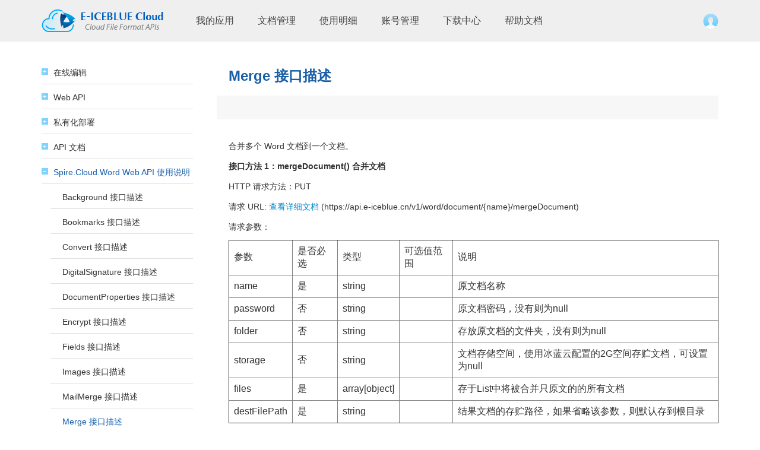

--- FILE ---
content_type: text/html; charset=utf-8
request_url: https://cloud.e-iceblue.cn/index.php/tutorials/cloud/spire-cloud-word-web-api/merge-interface-description
body_size: 86459
content:
<script type="text/javascript">
    const SECURE_CONFIG = {
        key: "your-complex-secret-key-2024",
        timestamp: "1769392187",
        nonce: "0aed80dcd8652d93",
        baseUrl: "https://cloud.e-iceblue.cn/"
    };
</script><script type="text/javascript" src="https://cloud.e-iceblue.cn/media/jui/js/secure.js"></script>	<script language="javascript" type="text/javascript" src="/./media/jui/js/jquery.js"></script>
<style>
    .layui-layer-msg,.layui-layer-dialog{
        position: fixed !important; /* 使用固定定位 */
        top: 50% !important;
        left: 50% !important;
        transform: translate(-50%, -50%) !important; /* 通过 transform 实现居中 */
    }
</style>
<!DOCTYPE html>
<html prefix="og: http://ogp.me/ns#" lang="en-gb" dir="ltr">
<head>
    <!-- Google Tag Manager (noscript) -->
    <script>(function(w,d,s,l,i){w[l]=w[l]||[];w[l].push({'gtm.start':
                new Date().getTime(),event:'gtm.js'});var f=d.getElementsByTagName(s)[0],
            j=d.createElement(s),dl=l!='dataLayer'?'&l='+l:'';j.async=true;j.src=
            'https://www.googletagmanager.com/gtm.js?id='+i+dl;f.parentNode.insertBefore(j,f);
        })(window,document,'script','dataLayer','GTM-NQ8G7W7');</script>
    <noscript><iframe src="https://www.googletagmanager.com/ns.html?id=GTM-NQ8G7W7" height="0" width="0" style="display:none;visibility:hidden"></iframe></noscript>
    <!-- End Google Tag Manager (noscript) -->
	<meta name="viewport" content="width=device-width, initial-scale=1.0" />
	<meta charset="utf-8" />
	<base href="https://cloud.e-iceblue.cn/index.php/tutorials/cloud/spire-cloud-word-web-api/merge-interface-description" />
	<meta name="author" content="Super User" />
	<meta property="og:url" content="https://cloud.e-iceblue.cn/index.php/tutorials/cloud/spire-cloud-word-web-api/merge-interface-description" />
	<meta property="og:type" content="article" />
	<meta property="og:title" content="Merge 接口描述" />
	<meta property="og:description" content=" 合并多个 Word 文档到一个文档。 接口方法 1：mergeDocument() 合并文档 HTTP 请求方法：PUT 请求 URL: 查看详细文档 (https://api.e-iceblue.cn/v1/word/document/{name}/mergeDocument) 请求参数： 参数 是否必选 类型 可选值范围 说明 name 是 string 原文档名称 password 否 string 原文档密码，没有则为null folder 否 string 存放原文档的文件夹，没有则为null storage 否 string 文档存储空间，使用冰蓝云配置的2G空间存贮文档，可设置..." />
	<meta name="twitter:card" content="summary" />
	<meta name="twitter:title" content="Merge 接口描述" />
	<meta name="twitter:description" content=" 合并多个 Word 文档到一个文档。 接口方法 1：mergeDocument() 合并文档 HTTP 请求方法：PUT 请求 URL: 查看详细文档 (https://api.e-iceblue.cn/v1/word/document/{name}/mergeDocument) 请求参数： 参数 是否必选 类型 可选值范围 说明 name 是 string 原文档名称 password 否 s..." />
	<meta name="description" content=" 合并多个 Word 文档到一个文档。 接口方法 1：mergeDocument() 合并文档 HTTP 请求方法：PUT 请求 URL: 查看详细文档 (https://api.e-iceblue.cn/v1/word/document/{name}/mergeDocument) 请求参数： 参数..." />
	<meta name="generator" content="Joomla! - Open Source Content Management" />
	<title>Merge 接口描述</title>
	<link href="/index.php/tutorials/cloud/spire-cloud-word-web-api/merge-interface-description" rel="canonical" />
	<link href="/templates/protostar/favicon.ico" rel="shortcut icon" type="image/vnd.microsoft.icon" />
	<link href="/templates/protostar/css/magnific-popup.min.css" rel="stylesheet" />
	<link href="/templates/protostar/css/simple-line-icons.css" rel="stylesheet" />
	<link href="/components/com_k2/css/k2.css?v=2.10.3&b=20200429" rel="stylesheet" />
	<link href="/media/plg_content_prismsyntaxhighlighter/css/prism-coy.css" rel="stylesheet" />
	<link href="/media/plg_content_prismsyntaxhighlighter/css/prism-linenumbers.css" rel="stylesheet" />
	<link href="/templates/protostar/css/template.css?a8b64d6107d367338360ff0ec959bdbc" rel="stylesheet" />
	<link href="https://fonts.googleapis.com/css?family=Arimo:400%7CQuattrocento+Sans:400%7C&amp;subset=latin" rel="stylesheet" />
	<link href="https://cloud.e-iceblue.cn/media/nextend/cache/css/n1769391900/455a983d3e2c41724c4fa6cec9f985c1.css" rel="stylesheet" />
	<style>

                        /* K2 - Magnific Popup Overrides */
                        .mfp-iframe-holder {padding:10px;}
                        .mfp-iframe-holder .mfp-content {max-width:100%;width:100%;height:100%;}
                        .mfp-iframe-scaler iframe {background:#fff;padding:10px;box-sizing:border-box;box-shadow:none;}
                    
	body.site {
		border-top: 3px solid #0088cc;
		background-color: #f4f6f7;
	}
	a {
		color: #0088cc;
	}
	.nav-list > .active > a,
	.nav-list > .active > a:hover,
	.dropdown-menu li > a:hover,
	.dropdown-menu .active > a,
	.dropdown-menu .active > a:hover,
	.nav-pills > .active > a,
	.nav-pills > .active > a:hover,
	.btn-primary {
		background: #0088cc;
	}.nextend-accordion-menu-inner dl.level1 dd{
   display: none;
}

.nextend-accordion-menu-inner dl.level1 dd.opened{
   display: block;
}
	</style>
	<script type="application/json" class="joomla-script-options new">{"csrf.token":"7b1ce91f0a0bd217d0f9d258f2db9a76","system.paths":{"root":"","base":""},"system.keepalive":{"interval":3540000,"uri":"\/index.php\/component\/ajax\/?format=json"}}</script>
	<script src="/media/jui/js/jquery.min.js?a8b64d6107d367338360ff0ec959bdbc"></script>
	<script src="/media/jui/js/jquery-noconflict.js?a8b64d6107d367338360ff0ec959bdbc"></script>
	<script src="/media/jui/js/jquery-migrate.min.js?a8b64d6107d367338360ff0ec959bdbc"></script>
	<script src="/templates/protostar/css/jquery.magnific-popup.min.js"></script>
	<script src="/media/k2/assets/js/k2.frontend.js?v=2.10.3&b=20200429&sitepath=/"></script>
	<script src="/media/plg_content_prismsyntaxhighlighter/js/prism-tinymce.js"></script>
	<script src="/media/jui/js/bootstrap.min.js?a8b64d6107d367338360ff0ec959bdbc"></script>
	<script src="/templates/protostar/js/template.js?a8b64d6107d367338360ff0ec959bdbc"></script>
	<script src="/templates/protostar/js/baidu_anylysis.js?a8b64d6107d367338360ff0ec959bdbc"></script>
	<!--[if lt IE 9]><script src="/media/jui/js/html5.js?a8b64d6107d367338360ff0ec959bdbc"></script><![endif]-->
	<script src="/media/system/js/core.js?a8b64d6107d367338360ff0ec959bdbc"></script>
	<!--[if lt IE 9]><script src="/media/system/js/polyfill.event.js?a8b64d6107d367338360ff0ec959bdbc"></script><![endif]-->
	<script src="/media/system/js/keepalive.js?a8b64d6107d367338360ff0ec959bdbc"></script>
	<script src="https://cloud.e-iceblue.cn/media/nextend/cache/js/n1769391900/e084dbe4285ef8a19a09e8c2f666eada.js"></script>
	<script>
jQuery(function($){ initTooltips(); $("body").on("subform-row-add", initTooltips); function initTooltips (event, container) { container = container || document;$(container).find(".hasTooltip").tooltip({"html": true,"container": "body"});} });
	</script>

</head>
<body class="site com_k2 view-item no-layout no-task itemid-238">
	<!-- Body -->
	<div class="header-css">
		

<div class="custom"  >
	<link href="/libraries/nextend/assets/css/tutorials.css" rel="stylesheet">
<script>
window.onload=function(){
	(function(){
		var btn = document.getElementById('img_id');
		var box = document.getElementById('dropdown');
      box.style.display = 'none';
		var timer = null;
		box.onmouseover = btn.onmouseover = function(){
			if(timer) clearTimeout(timer)
			box.style.display = 'block';
		}
		box.onmouseout = btn.onmouseout = function(){
			timer = setTimeout(function(){
				box.style.display = 'none';
			},400);

		}
	})();
  };
</script>
<style>
	.newslinks li {
    list-style-image: url([data-uri]);
    font-family:  微软雅黑, "Microsoft YaHei", "Lucida Sans Unicode", 宋体, SimSun, "Lucida Grande", Arial, Verdana, sans-serif;
    font-size: 14px;
    color: rgb(51, 51, 51);
    line-height: 25px;
}
  .row-fluid .rt-contain #sidebar #nextend-accordion-menu-218 a span{
    font-family:  微软雅黑, "Microsoft YaHei", "Lucida Sans Unicode", 宋体, SimSun, "Lucida Grande", Arial, Verdana, sans-serif;
  }
</style></div>


<div class="custom"  >
	<style>
  #rt-footer .rt-contain .rt-footer-left{
  	width: 965px !important;
    margin-left: -40px;
  }
  
  #rt-footer .rt-contain .rt-footer-right{
  margin-right: -40px;
  }
  #rt-header .header-search{padding-top: 23px;}

</style></div>

	</div>
			<!-- Header -->
			<header class="header" role="banner" id="rt-header">
				<div class="rt-contain">
				<div class="header-inner clearfix">
					<a class="brand pull-left" href="/">
						<img src="https://cloud.e-iceblue.cn/images/dashboard/logo.png" alt="冰蓝科技云网站" />											</a>
					<div class="header-menu">
						<ul class="nav menu mod-list">
<li class="item-101 default"><a href="/index.php" >控制中心</a></li><li class="item-102"><a href="/index.php/my-apps" >我的应用</a></li><li class="item-104"><a href="/./index.php/my-document" >文档管理</a></li><li class="item-105"><a href="/index.php/my-usage" >使用明细</a></li><li class="item-106"><a href="/index.php/my-account" >账号管理</a></li><li class="item-216"><a href="/index.php/net-webapi-sdk-downloads" >下载中心</a></li><li class="item-238 current active"><a href="/index.php/tutorials" >帮助文档</a></li></ul>

					</div>
					<div class="header-search pull-right">
						<div class="login-form-forall">
  <a title="登录/注册" href="https://cloud.e-iceblue.cn/?morequest=sso"><img src="/../../../images/dashboard/user.png"></a>
</div>


					</div>
				</div>
				</div>
			</header>
				
		
		

	


	
	<div class="row-fluid">
        <div class="rt-contain">
					<!-- Begin Sidebar -->
			<div id="sidebar" class="span3">
				<div class="sidebar-nav">
							<div class="moduletable">
						<div id="nextend-accordion-menu-218" class="">
  <div class="nextend-accordion-menu-inner ">
        <div class="nextend-accordion-menu-inner-container">
    <dl class="level1 ">
  <dt class="level1 nextend-nav-3 parent   first" data-menuid="3">
    <span class="outer">
      <span class="inner">
        <a><span>在线编辑</span></a>      </span>
    </span>
  </dt>
  <dd class="level1 nextend-nav-3 parent   first">
  <dl class="level2 ">
  <dt class="level2 nextend-nav-23 parent   first" data-menuid="23">
    <span class="outer">
      <span class="inner">
        <a><span>在线编辑 Word</span></a>      </span>
    </span>
  </dt>
  <dd class="level2 nextend-nav-23 parent   first">
  <dl class="level3 ">
  <dt class="level3 nextend-nav-23-130 notparent   first" data-menuid="23-130">
    <span class="outer">
      <span class="inner">
        <a href="/index.php/tutorials/cloud/writeonline/edit-word-online/create-word-document-online"><span>在线创建 Word 文档</span></a>      </span>
    </span>
  </dt>
  <dd class="level3 nextend-nav-23-130 notparent   first">
  </dd>  <dt class="level3 nextend-nav-23-113 notparent  " data-menuid="23-113">
    <span class="outer">
      <span class="inner">
        <a href="/index.php/tutorials/cloud/writeonline/edit-word-online/add-watermark-in-word"><span>给 Word 文档插入图片和文字水印</span></a>      </span>
    </span>
  </dt>
  <dd class="level3 nextend-nav-23-113 notparent  ">
  </dd>  <dt class="level3 nextend-nav-23-114 notparent   last" data-menuid="23-114">
    <span class="outer">
      <span class="inner">
        <a href="/index.php/tutorials/cloud/writeonline/edit-word-online/insert-table-in-word"><span>插入表格到 Word</span></a>      </span>
    </span>
  </dt>
  <dd class="level3 nextend-nav-23-114 notparent   last">
  </dd></dl></dd>  <dt class="level2 nextend-nav-24 parent  " data-menuid="24">
    <span class="outer">
      <span class="inner">
        <a><span>在线编辑 Excel</span></a>      </span>
    </span>
  </dt>
  <dd class="level2 nextend-nav-24 parent  ">
  <dl class="level3 ">
  <dt class="level3 nextend-nav-24-131 notparent   first last" data-menuid="24-131">
    <span class="outer">
      <span class="inner">
        <a href="/index.php/tutorials/cloud/writeonline/edit-excel-online/create-excel-document-online"><span>在线创建 Excel 文档</span></a>      </span>
    </span>
  </dt>
  <dd class="level3 nextend-nav-24-131 notparent   first last">
  </dd></dl></dd>  <dt class="level2 nextend-nav-25 parent  " data-menuid="25">
    <span class="outer">
      <span class="inner">
        <a><span>在线编辑 Presentation</span></a>      </span>
    </span>
  </dt>
  <dd class="level2 nextend-nav-25 parent  ">
  <dl class="level3 ">
  <dt class="level3 nextend-nav-25-133 notparent   first last" data-menuid="25-133">
    <span class="outer">
      <span class="inner">
        <a href="/index.php/tutorials/cloud/writeonline/edit-powerpoint-online/create-and-edit-ppt-online"><span>在线创建或编辑 PPT 文档</span></a>      </span>
    </span>
  </dt>
  <dd class="level3 nextend-nav-25-133 notparent   first last">
  </dd></dl></dd>  <dt class="level2 nextend-nav-3-6 notparent  " data-menuid="3-6">
    <span class="outer">
      <span class="inner">
        <a href="/index.php/tutorials/cloud/writeonline/quick-guide-6"><span>快速接入</span></a>      </span>
    </span>
  </dt>
  <dd class="level2 nextend-nav-3-6 notparent  ">
  </dd>  <dt class="level2 nextend-nav-3-120 notparent  " data-menuid="3-120">
    <span class="outer">
      <span class="inner">
        <a href="/index.php/tutorials/cloud/writeonline/how-to-integrate-spire-cloud-online-editor-to-my-website-or-app"><span>如何集成 Spire.Cloud 在线编辑到我的网站或 APP</span></a>      </span>
    </span>
  </dt>
  <dd class="level2 nextend-nav-3-120 notparent  ">
  </dd>  <dt class="level2 nextend-nav-3-124 notparent  " data-menuid="3-124">
    <span class="outer">
      <span class="inner">
        <a href="/index.php/tutorials/cloud/writeonline/font-issues-2"><span>Spire.Cloud 在线编辑常见字体问题</span></a>      </span>
    </span>
  </dt>
  <dd class="level2 nextend-nav-3-124 notparent  ">
  </dd>  <dt class="level2 nextend-nav-3-7 notparent   last" data-menuid="3-7">
    <span class="outer">
      <span class="inner">
        <a href="/index.php/tutorials/cloud/writeonline/e-iceblue-office-spire-cloud"><span>E-iceblue 发布云端 Office 文档处理软件，助力企业实现办公智能化和高效 Office 文档开发</span></a>      </span>
    </span>
  </dt>
  <dd class="level2 nextend-nav-3-7 notparent   last">
  </dd></dl></dd>  <dt class="level1 nextend-nav-4 parent  " data-menuid="4">
    <span class="outer">
      <span class="inner">
        <a><span>Web API</span></a>      </span>
    </span>
  </dt>
  <dd class="level1 nextend-nav-4 parent  ">
  <dl class="level2 ">
  <dt class="level2 nextend-nav-7 parent   first" data-menuid="7">
    <span class="outer">
      <span class="inner">
        <a><span>.NET</span></a>      </span>
    </span>
  </dt>
  <dd class="level2 nextend-nav-7 parent   first">
  <dl class="level3 ">
  <dt class="level3 nextend-nav-9 parent   first" data-menuid="9">
    <span class="outer">
      <span class="inner">
        <a><span>Spire.Cloud.Word</span></a>      </span>
    </span>
  </dt>
  <dd class="level3 nextend-nav-9 parent   first">
  <dl class="level4 ">
  <dt class="level4 nextend-nav-9-15 notparent   first" data-menuid="9-15">
    <span class="outer">
      <span class="inner">
        <a href="/index.php/tutorials/cloud/webapi/net/spire-cloud-word-n/webapi-convert-word-to-pdf-xps"><span>Spire.Cloud.Word 转换 Word 文档到 PDF、XPS</span></a>      </span>
    </span>
  </dt>
  <dd class="level4 nextend-nav-9-15 notparent   first">
  </dd>  <dt class="level4 nextend-nav-9-11 notparent  " data-menuid="9-11">
    <span class="outer">
      <span class="inner">
        <a href="/index.php/tutorials/cloud/webapi/net/spire-cloud-word-n/webapi-add-watermark-to-word-document"><span>Spire.Cloud.Word 添加 Word 水印（文本水印、图片水印）</span></a>      </span>
    </span>
  </dt>
  <dd class="level4 nextend-nav-9-11 notparent  ">
  </dd>  <dt class="level4 nextend-nav-9-14 notparent  " data-menuid="9-14">
    <span class="outer">
      <span class="inner">
        <a href="/index.php/tutorials/cloud/webapi/net/spire-cloud-word-n/webapi-add-or-delete-shape-in-word"><span>Spire.Cloud.Word 添加、删除 Word 形状</span></a>      </span>
    </span>
  </dt>
  <dd class="level4 nextend-nav-9-14 notparent  ">
  </dd>  <dt class="level4 nextend-nav-9-12 notparent  " data-menuid="9-12">
    <span class="outer">
      <span class="inner">
        <a href="/index.php/tutorials/cloud/webapi/net/spire-cloud-word-n/webapi-add-delete-update-word-paragraph"><span>Spire.Cloud.Word 添加、修改、删除 Word 段落</span></a>      </span>
    </span>
  </dt>
  <dd class="level4 nextend-nav-9-12 notparent  ">
  </dd>  <dt class="level4 nextend-nav-9-13 notparent   last" data-menuid="9-13">
    <span class="outer">
      <span class="inner">
        <a href="/index.php/tutorials/cloud/webapi/net/spire-cloud-word-n/webapi-delete-watermark-in-word"><span>Spire.Cloud.Word 删除 Word 水印</span></a>      </span>
    </span>
  </dt>
  <dd class="level4 nextend-nav-9-13 notparent   last">
  </dd></dl></dd>  <dt class="level3 nextend-nav-13 parent  " data-menuid="13">
    <span class="outer">
      <span class="inner">
        <a><span>Spire.Cloud.PDF</span></a>      </span>
    </span>
  </dt>
  <dd class="level3 nextend-nav-13 parent  ">
  <dl class="level4 ">
  <dt class="level4 nextend-nav-13-17 notparent   first" data-menuid="13-17">
    <span class="outer">
      <span class="inner">
        <a href="/index.php/tutorials/cloud/webapi/net/spire-cloud-pdf-n/webapi-add-text-and-image-in-pdf"><span>Spire.Cloud.PDF 添加文本、图片到 PDF 文档</span></a>      </span>
    </span>
  </dt>
  <dd class="level4 nextend-nav-13-17 notparent   first">
  </dd>  <dt class="level4 nextend-nav-13-16 notparent  " data-menuid="13-16">
    <span class="outer">
      <span class="inner">
        <a href="/index.php/tutorials/cloud/webapi/net/spire-cloud-pdf-n/encrypt-and-decrypt-pdf-file"><span>Spire.Cloud.PDF 加密、解密 PDF 文档</span></a>      </span>
    </span>
  </dt>
  <dd class="level4 nextend-nav-13-16 notparent  ">
  </dd>  <dt class="level4 nextend-nav-13-64 notparent   last" data-menuid="13-64">
    <span class="outer">
      <span class="inner">
        <a href="/index.php/tutorials/cloud/webapi/net/spire-cloud-pdf-n/convert-pdf-to-doc-using-spire-cloud-sdk"><span>Spire.Cloud.PDF 转换 PDF 为 Word 和图片</span></a>      </span>
    </span>
  </dt>
  <dd class="level4 nextend-nav-13-64 notparent   last">
  </dd></dl></dd>  <dt class="level3 nextend-nav-18 parent  " data-menuid="18">
    <span class="outer">
      <span class="inner">
        <a><span>Spire.Cloud.Storage</span></a>      </span>
    </span>
  </dt>
  <dd class="level3 nextend-nav-18 parent  ">
  <dl class="level4 ">
  <dt class="level4 nextend-nav-18-115 notparent   first" data-menuid="18-115">
    <span class="outer">
      <span class="inner">
        <a href="/index.php/tutorials/cloud/webapi/net/spire-cloud-storage-n/spire-cloud-storage-to-operate-files"><span>Spire.Cloud.Storage 上传、移动、复制、下载、删除文件</span></a>      </span>
    </span>
  </dt>
  <dd class="level4 nextend-nav-18-115 notparent   first">
  </dd>  <dt class="level4 nextend-nav-18-116 notparent   last" data-menuid="18-116">
    <span class="outer">
      <span class="inner">
        <a href="/index.php/tutorials/cloud/webapi/net/spire-cloud-storage-n/opearate-folder-using-spire-cloud-storage"><span>Spire.Cloud.Storage 创建、移动、复制、删除文件夹</span></a>      </span>
    </span>
  </dt>
  <dd class="level4 nextend-nav-18-116 notparent   last">
  </dd></dl></dd>  <dt class="level3 nextend-nav-7-10 notparent   last" data-menuid="7-10">
    <span class="outer">
      <span class="inner">
        <a href="/index.php/tutorials/cloud/webapi/net/nuget-spire-cloud-web-api"><span>通过 NuGet 安装 Spire.Cloud Web API</span></a>      </span>
    </span>
  </dt>
  <dd class="level3 nextend-nav-7-10 notparent   last">
  </dd></dl></dd>  <dt class="level2 nextend-nav-8 parent   last" data-menuid="8">
    <span class="outer">
      <span class="inner">
        <a><span>Java</span></a>      </span>
    </span>
  </dt>
  <dd class="level2 nextend-nav-8 parent   last">
  <dl class="level3 ">
  <dt class="level3 nextend-nav-11 parent   first" data-menuid="11">
    <span class="outer">
      <span class="inner">
        <a><span>Spire.Cloud.Word</span></a>      </span>
    </span>
  </dt>
  <dd class="level3 nextend-nav-11 parent   first">
  <dl class="level4 ">
  <dt class="level4 nextend-nav-11-23 notparent   first" data-menuid="11-23">
    <span class="outer">
      <span class="inner">
        <a href="/index.php/tutorials/cloud/webapi/java/spire-cloud-word-j/cloud-set-background-color-and-image-for-word"><span>Spire.Cloud.Word 给 Word 文档设置背景颜色和背景图片</span></a>      </span>
    </span>
  </dt>
  <dd class="level4 nextend-nav-11-23 notparent   first">
  </dd>  <dt class="level4 nextend-nav-11-18 notparent  " data-menuid="11-18">
    <span class="outer">
      <span class="inner">
        <a href="/index.php/tutorials/cloud/webapi/java/spire-cloud-word-j/webapi-convert-word-to-pdf"><span>Spire.Cloud.Word 将 Word 文档保存为 PDF</span></a>      </span>
    </span>
  </dt>
  <dd class="level4 nextend-nav-11-18 notparent  ">
  </dd>  <dt class="level4 nextend-nav-11-19 notparent  " data-menuid="11-19">
    <span class="outer">
      <span class="inner">
        <a href="/index.php/tutorials/cloud/webapi/java/spire-cloud-word-j/webapi-add-table-to-word-document"><span>Spire.Cloud.Word 插入表格到 Word 文档</span></a>      </span>
    </span>
  </dt>
  <dd class="level4 nextend-nav-11-19 notparent  ">
  </dd>  <dt class="level4 nextend-nav-11-21 notparent  " data-menuid="11-21">
    <span class="outer">
      <span class="inner">
        <a href="/index.php/tutorials/cloud/webapi/java/spire-cloud-word-j/spire-cloud-word-watermarks-api"><span>Spire.Cloud.Word 给 Word 文档添加文本水印和图片水印</span></a>      </span>
    </span>
  </dt>
  <dd class="level4 nextend-nav-11-21 notparent  ">
  </dd>  <dt class="level4 nextend-nav-11-34 notparent  " data-menuid="11-34">
    <span class="outer">
      <span class="inner">
        <a href="/index.php/tutorials/cloud/webapi/java/spire-cloud-word-j/spire-cloud-word-add-image-to-word"><span>Spire.Cloud.Word 插入图片到 Word 文档，设置 Word 文档里的图片样式</span></a>      </span>
    </span>
  </dt>
  <dd class="level4 nextend-nav-11-34 notparent  ">
  </dd>  <dt class="level4 nextend-nav-11-37 notparent  " data-menuid="11-37">
    <span class="outer">
      <span class="inner">
        <a href="/index.php/tutorials/cloud/webapi/java/spire-cloud-word-j/spire-cloud-word-create-new-word-document"><span>Spire.Cloud.Word 创建 Word 文档</span></a>      </span>
    </span>
  </dt>
  <dd class="level4 nextend-nav-11-37 notparent  ">
  </dd>  <dt class="level4 nextend-nav-11-41 notparent  " data-menuid="11-41">
    <span class="outer">
      <span class="inner">
        <a href="/index.php/tutorials/cloud/webapi/java/spire-cloud-word-j/replace-text-in-word-cloud"><span>Spire.Cloud.Word 替换 Word 中的文本</span></a>      </span>
    </span>
  </dt>
  <dd class="level4 nextend-nav-11-41 notparent  ">
  </dd>  <dt class="level4 nextend-nav-11-42 notparent  " data-menuid="11-42">
    <span class="outer">
      <span class="inner">
        <a href="/index.php/tutorials/cloud/webapi/java/spire-cloud-word-j/spire-cloud-word-encrypt-word-document"><span>Spire.Cloud.Word 加密 Word 文档</span></a>      </span>
    </span>
  </dt>
  <dd class="level4 nextend-nav-11-42 notparent  ">
  </dd>  <dt class="level4 nextend-nav-11-47 notparent  " data-menuid="11-47">
    <span class="outer">
      <span class="inner">
        <a href="/index.php/tutorials/cloud/webapi/java/spire-cloud-word-j/spire-cloud-word-merge-word-documents"><span>Spire.Cloud.Word 合并 Word 文档</span></a>      </span>
    </span>
  </dt>
  <dd class="level4 nextend-nav-11-47 notparent  ">
  </dd>  <dt class="level4 nextend-nav-11-58 notparent  " data-menuid="11-58">
    <span class="outer">
      <span class="inner">
        <a href="/index.php/tutorials/cloud/webapi/java/spire-cloud-word-j/spire-cloud-word-add-get-and-delete-word-documents-custom-properties"><span>Spire.Cloud.Word 添加、获取和删除 Word 文档自定义属性</span></a>      </span>
    </span>
  </dt>
  <dd class="level4 nextend-nav-11-58 notparent  ">
  </dd>  <dt class="level4 nextend-nav-11-68 notparent   last" data-menuid="11-68">
    <span class="outer">
      <span class="inner">
        <a href="/index.php/tutorials/cloud/webapi/java/spire-cloud-word-j/spire-cloud-word-add-and-delete-shape-in-word"><span>Spire.Cloud.Word 在 Word 文档中添加、删除形状</span></a>      </span>
    </span>
  </dt>
  <dd class="level4 nextend-nav-11-68 notparent   last">
  </dd></dl></dd>  <dt class="level3 nextend-nav-12 parent  " data-menuid="12">
    <span class="outer">
      <span class="inner">
        <a><span>Spire.Cloud.Excel</span></a>      </span>
    </span>
  </dt>
  <dd class="level3 nextend-nav-12 parent  ">
  <dl class="level4 ">
  <dt class="level4 nextend-nav-12-20 notparent   first" data-menuid="12-20">
    <span class="outer">
      <span class="inner">
        <a href="/index.php/tutorials/cloud/webapi/java/spire-cloud-excel-j/webapi-convert-excel-to-pdf"><span>Spire.Cloud.Excel 将 Excel 保存为 PDF</span></a>      </span>
    </span>
  </dt>
  <dd class="level4 nextend-nav-12-20 notparent   first">
  </dd>  <dt class="level4 nextend-nav-12-48 notparent  " data-menuid="12-48">
    <span class="outer">
      <span class="inner">
        <a href="/index.php/tutorials/cloud/webapi/java/spire-cloud-excel-j/merge-format-cells-excel-java-sdk"><span>Spire.Cloud.Excel 合并单元格、设置单元格样式</span></a>      </span>
    </span>
  </dt>
  <dd class="level4 nextend-nav-12-48 notparent  ">
  </dd>  <dt class="level4 nextend-nav-12-52 notparent  " data-menuid="12-52">
    <span class="outer">
      <span class="inner">
        <a href="/index.php/tutorials/cloud/webapi/java/spire-cloud-excel-j/protect-or-unprotect-excel-using-spire-cloud-api"><span>Spire.Cloud.Excel 保护和取消保护 Excel 文档</span></a>      </span>
    </span>
  </dt>
  <dd class="level4 nextend-nav-12-52 notparent  ">
  </dd>  <dt class="level4 nextend-nav-12-55 notparent  " data-menuid="12-55">
    <span class="outer">
      <span class="inner">
        <a href="/index.php/tutorials/cloud/webapi/java/spire-cloud-excel-j/protect-or-unprotect-worksheet-spire-cloud-api"><span>Spire.Cloud.Excel 保护和取消保护工作表</span></a>      </span>
    </span>
  </dt>
  <dd class="level4 nextend-nav-12-55 notparent  ">
  </dd>  <dt class="level4 nextend-nav-12-57 notparent  " data-menuid="12-57">
    <span class="outer">
      <span class="inner">
        <a href="/index.php/tutorials/cloud/webapi/java/spire-cloud-excel-j/spire-cloud-excel-add-delete-image-background-on-excel-worksheet"><span>Spire.Cloud.Excel 添加和删除工作表背景图</span></a>      </span>
    </span>
  </dt>
  <dd class="level4 nextend-nav-12-57 notparent  ">
  </dd>  <dt class="level4 nextend-nav-12-59 notparent  " data-menuid="12-59">
    <span class="outer">
      <span class="inner">
        <a href="/index.php/tutorials/cloud/webapi/java/spire-cloud-excel-j/add-or-delete-document-properties-using-spire-cloud-api"><span>Spire.Cloud.Excel 添加和删除文档属性</span></a>      </span>
    </span>
  </dt>
  <dd class="level4 nextend-nav-12-59 notparent  ">
  </dd>  <dt class="level4 nextend-nav-12-65 notparent  " data-menuid="12-65">
    <span class="outer">
      <span class="inner">
        <a href="/index.php/tutorials/cloud/webapi/java/spire-cloud-excel-j/add-and-delete-excel-comments"><span>Spire.Cloud.Excel 添加、删除 Excel 批注</span></a>      </span>
    </span>
  </dt>
  <dd class="level4 nextend-nav-12-65 notparent  ">
  </dd>  <dt class="level4 nextend-nav-12-66 notparent  " data-menuid="12-66">
    <span class="outer">
      <span class="inner">
        <a href="/index.php/tutorials/cloud/webapi/java/spire-cloud-excel-j/spire-cloud-excel-freeze-or-unfreeze-rows-and-columns-in-excel"><span>Spire.Cloud.Excel 冻结或解除冻结 Excel 中的行和列</span></a>      </span>
    </span>
  </dt>
  <dd class="level4 nextend-nav-12-66 notparent  ">
  </dd>  <dt class="level4 nextend-nav-12-69 notparent   last" data-menuid="12-69">
    <span class="outer">
      <span class="inner">
        <a href="/index.php/tutorials/cloud/webapi/java/spire-cloud-excel-j/spire-cloud-excel-excel"><span>Spire.Cloud.Excel 添加、隐藏、删除 Excel 工作表</span></a>      </span>
    </span>
  </dt>
  <dd class="level4 nextend-nav-12-69 notparent   last">
  </dd></dl></dd>  <dt class="level3 nextend-nav-15 parent  " data-menuid="15">
    <span class="outer">
      <span class="inner">
        <a><span>Spire.Cloud.Presentation</span></a>      </span>
    </span>
  </dt>
  <dd class="level3 nextend-nav-15 parent  ">
  <dl class="level4 ">
  <dt class="level4 nextend-nav-15-31 notparent   first" data-menuid="15-31">
    <span class="outer">
      <span class="inner">
        <a href="/index.php/tutorials/cloud/webapi/java/spire-cloud-powerpoint-j/convert-powerpoint-to-pdf-xps-image-java"><span>Spire.Cloud.Presentation 转换 PPT(X) 为 PDF、XPS、图片等格式</span></a>      </span>
    </span>
  </dt>
  <dd class="level4 nextend-nav-15-31 notparent   first">
  </dd>  <dt class="level4 nextend-nav-15-32 notparent  " data-menuid="15-32">
    <span class="outer">
      <span class="inner">
        <a href="/index.php/tutorials/cloud/webapi/java/spire-cloud-powerpoint-j/spire-cloud-powerpoint-create-powerpoint-document"><span>Spire.Cloud.Presentation 创建 Presentation 文档</span></a>      </span>
    </span>
  </dt>
  <dd class="level4 nextend-nav-15-32 notparent  ">
  </dd>  <dt class="level4 nextend-nav-15-33 notparent  " data-menuid="15-33">
    <span class="outer">
      <span class="inner">
        <a href="/index.php/tutorials/cloud/webapi/java/spire-cloud-powerpoint-j/add-or-delete-slides-using-spire-cloud-webapi"><span>Spire.Cloud.Presentation 添加、删除幻灯片</span></a>      </span>
    </span>
  </dt>
  <dd class="level4 nextend-nav-15-33 notparent  ">
  </dd>  <dt class="level4 nextend-nav-15-35 notparent  " data-menuid="15-35">
    <span class="outer">
      <span class="inner">
        <a href="/index.php/tutorials/cloud/webapi/java/spire-cloud-powerpoint-j/add-images-to-powerpoint-using-spire-cloud-web-api"><span>Spire.Cloud.Presentation 添加图片到 Presentation 文档</span></a>      </span>
    </span>
  </dt>
  <dd class="level4 nextend-nav-15-35 notparent  ">
  </dd>  <dt class="level4 nextend-nav-15-36 notparent  " data-menuid="15-36">
    <span class="outer">
      <span class="inner">
        <a href="/index.php/tutorials/cloud/webapi/java/spire-cloud-powerpoint-j/create-table-in-powerpoint-using-spire-cloud-web-api"><span>Spire.Cloud.PowerPoint 创建表格</span></a>      </span>
    </span>
  </dt>
  <dd class="level4 nextend-nav-15-36 notparent  ">
  </dd>  <dt class="level4 nextend-nav-15-49 notparent  " data-menuid="15-49">
    <span class="outer">
      <span class="inner">
        <a href="/index.php/tutorials/cloud/webapi/java/spire-cloud-powerpoint-j/replace-text-in-powerpoint-using-spire-cloud-web-api"><span>Spire.Cloud.Presentation 替换文本</span></a>      </span>
    </span>
  </dt>
  <dd class="level4 nextend-nav-15-49 notparent  ">
  </dd>  <dt class="level4 nextend-nav-15-62 notparent  " data-menuid="15-62">
    <span class="outer">
      <span class="inner">
        <a href="/index.php/tutorials/cloud/webapi/java/spire-cloud-powerpoint-j/set-background-colors-and-images-for-presentation-slides"><span>Spire.Cloud.Presentation 给 Presentation 文档设置背景颜色和背景图片</span></a>      </span>
    </span>
  </dt>
  <dd class="level4 nextend-nav-15-62 notparent  ">
  </dd>  <dt class="level4 nextend-nav-15-63 notparent   last" data-menuid="15-63">
    <span class="outer">
      <span class="inner">
        <a href="/index.php/tutorials/cloud/webapi/java/spire-cloud-powerpoint-j/spire-cloud-powerpoint-set-and-delete-powerpoint-documents-properties"><span>Spire.Cloud.Presentation 添加、删除 Presentation 文档属性</span></a>      </span>
    </span>
  </dt>
  <dd class="level4 nextend-nav-15-63 notparent   last">
  </dd></dl></dd>  <dt class="level3 nextend-nav-14 parent  " data-menuid="14">
    <span class="outer">
      <span class="inner">
        <a><span>Spire.Cloud.PDF</span></a>      </span>
    </span>
  </dt>
  <dd class="level3 nextend-nav-14 parent  ">
  <dl class="level4 ">
  <dt class="level4 nextend-nav-14-22 notparent   first" data-menuid="14-22">
    <span class="outer">
      <span class="inner">
        <a href="/index.php/tutorials/cloud/webapi/java/spire-cloud-pdf-j/webapi-add-and-delete-page-on-pdf"><span>Spire.Cloud.PDF 添加、删除 PDF 页面</span></a>      </span>
    </span>
  </dt>
  <dd class="level4 nextend-nav-14-22 notparent   first">
  </dd>  <dt class="level4 nextend-nav-14-43 notparent  " data-menuid="14-43">
    <span class="outer">
      <span class="inner">
        <a href="/index.php/tutorials/cloud/webapi/java/spire-cloud-pdf-j/merge-and-split-pdfs-using-spire-cloud-web-api"><span>Spire.Cloud.PDF 合并和拆分 PDF 文档</span></a>      </span>
    </span>
  </dt>
  <dd class="level4 nextend-nav-14-43 notparent  ">
  </dd>  <dt class="level4 nextend-nav-14-44 notparent  " data-menuid="14-44">
    <span class="outer">
      <span class="inner">
        <a href="/index.php/tutorials/cloud/webapi/java/spire-cloud-pdf-j/add-text-watermark-and-image-watermark-to-pdf-using-spire-cloud-web-api"><span>Spire.Cloud.PDF 给 PDF 添加文本水印和图片水印</span></a>      </span>
    </span>
  </dt>
  <dd class="level4 nextend-nav-14-44 notparent  ">
  </dd>  <dt class="level4 nextend-nav-14-45 notparent  " data-menuid="14-45">
    <span class="outer">
      <span class="inner">
        <a href="/index.php/tutorials/cloud/webapi/java/spire-cloud-pdf-j/add-and-extract-images-in-pdf-using-spire-cloud-pdf"><span>Spire.Cloud.PDF 添加及提取 PDF 图片</span></a>      </span>
    </span>
  </dt>
  <dd class="level4 nextend-nav-14-45 notparent  ">
  </dd>  <dt class="level4 nextend-nav-14-50 notparent  " data-menuid="14-50">
    <span class="outer">
      <span class="inner">
        <a href="/index.php/tutorials/cloud/webapi/java/spire-cloud-pdf-j/draw-shapes-in-pdf-using-spire-cloud-pdf"><span>Spire.Cloud.PDF 在 PDF 文档中绘制图形</span></a>      </span>
    </span>
  </dt>
  <dd class="level4 nextend-nav-14-50 notparent  ">
  </dd>  <dt class="level4 nextend-nav-14-51 notparent  " data-menuid="14-51">
    <span class="outer">
      <span class="inner">
        <a href="/index.php/tutorials/cloud/webapi/java/spire-cloud-pdf-j/add-download-get-attachment-info-of-pdf-using-spire-cloud-web-api"><span>Spire.Cloud.PDF 添加、下载、读取 PDF 附件信息</span></a>      </span>
    </span>
  </dt>
  <dd class="level4 nextend-nav-14-51 notparent  ">
  </dd>  <dt class="level4 nextend-nav-14-53 notparent  " data-menuid="14-53">
    <span class="outer">
      <span class="inner">
        <a href="/index.php/tutorials/cloud/webapi/java/spire-cloud-pdf-j/add-update-and-delete-document-properties-in-pdf-using-spire-cloud-web-api"><span>Spire.Cloud.PDF 添加、更新和删除 PDF 文档属性</span></a>      </span>
    </span>
  </dt>
  <dd class="level4 nextend-nav-14-53 notparent  ">
  </dd>  <dt class="level4 nextend-nav-14-56 notparent  " data-menuid="14-56">
    <span class="outer">
      <span class="inner">
        <a href="/index.php/tutorials/cloud/webapi/java/spire-cloud-pdf-j/add-update-get-delete-bookmark-in-pdf-using-spire-cloud-pdf"><span>Java 添加、更新、获取、删除 PDF 中的书签</span></a>      </span>
    </span>
  </dt>
  <dd class="level4 nextend-nav-14-56 notparent  ">
  </dd>  <dt class="level4 nextend-nav-14-61 notparent  " data-menuid="14-61">
    <span class="outer">
      <span class="inner">
        <a href="/index.php/tutorials/cloud/webapi/java/spire-cloud-pdf-j/convert-pdf-to-word-png-using-spire-cloud-sdk"><span>Spire.Cloud.PDF 转换 PDF 为 Word 和图片</span></a>      </span>
    </span>
  </dt>
  <dd class="level4 nextend-nav-14-61 notparent  ">
  </dd>  <dt class="level4 nextend-nav-14-67 notparent   last" data-menuid="14-67">
    <span class="outer">
      <span class="inner">
        <a href="/index.php/tutorials/cloud/webapi/java/spire-cloud-pdf-j/add-or-extract-pdf-text"><span>Spire.Cloud.PDF 添加、提取 PDF 文本</span></a>      </span>
    </span>
  </dt>
  <dd class="level4 nextend-nav-14-67 notparent   last">
  </dd></dl></dd>  <dt class="level3 nextend-nav-19 parent  " data-menuid="19">
    <span class="outer">
      <span class="inner">
        <a><span>Spire.Cloud.Storage</span></a>      </span>
    </span>
  </dt>
  <dd class="level3 nextend-nav-19 parent  ">
  <dl class="level4 ">
  <dt class="level4 nextend-nav-19-39 notparent   first" data-menuid="19-39">
    <span class="outer">
      <span class="inner">
        <a href="/index.php/tutorials/cloud/webapi/java/spire-cloud-storage-j/spire-cloud-storage-operate-files"><span>Spire.Cloud.Storage 上传、移动、复制、下载及删除文件</span></a>      </span>
    </span>
  </dt>
  <dd class="level4 nextend-nav-19-39 notparent   first">
  </dd>  <dt class="level4 nextend-nav-19-40 notparent   last" data-menuid="19-40">
    <span class="outer">
      <span class="inner">
        <a href="/index.php/tutorials/cloud/webapi/java/spire-cloud-storage-j/spire-cloud-storage-opearate-folders"><span>Spire.Cloud.Storage 新建、移动、复制及删除文件夹</span></a>      </span>
    </span>
  </dt>
  <dd class="level4 nextend-nav-19-40 notparent   last">
  </dd></dl></dd>  <dt class="level3 nextend-nav-8-9 notparent   last" data-menuid="8-9">
    <span class="outer">
      <span class="inner">
        <a href="/index.php/tutorials/cloud/webapi/java/maven-spire-cloud-web-api"><span>通过 Maven 仓库安装 Spire.Cloud Web API</span></a>      </span>
    </span>
  </dt>
  <dd class="level3 nextend-nav-8-9 notparent   last">
  </dd></dl></dd></dl></dd>  <dt class="level1 nextend-nav-5 parent  " data-menuid="5">
    <span class="outer">
      <span class="inner">
        <a><span>私有化部署</span></a>      </span>
    </span>
  </dt>
  <dd class="level1 nextend-nav-5 parent  ">
  <dl class="level2 ">
  <dt class="level2 nextend-nav-5-24 notparent   first" data-menuid="5-24">
    <span class="outer">
      <span class="inner">
        <a href="/index.php/tutorials/cloud/privatization/spirecloud-privatization-deployment-centos-7"><span>Spire.Cloud 私有化部署教程（一） - CentOS 7 系统</span></a>      </span>
    </span>
  </dt>
  <dd class="level2 nextend-nav-5-24 notparent   first">
  </dd>  <dt class="level2 nextend-nav-5-25 notparent  " data-menuid="5-25">
    <span class="outer">
      <span class="inner">
        <a href="/index.php/tutorials/cloud/privatization/spire-cloud-privatization-deployment-ubuntu-18"><span>Spire.Cloud 私有化部署教程（二）- Ubuntu 18.04 系统</span></a>      </span>
    </span>
  </dt>
  <dd class="level2 nextend-nav-5-25 notparent  ">
  </dd>  <dt class="level2 nextend-nav-5-70 notparent  " data-menuid="5-70">
    <span class="outer">
      <span class="inner">
        <a href="/index.php/tutorials/cloud/privatization/spirecloud-privatization-deployment-docker"><span>Spire.Colud 私有化部署教程（三）- 基于 CentOS 系统 Docker 容器</span></a>      </span>
    </span>
  </dt>
  <dd class="level2 nextend-nav-5-70 notparent  ">
  </dd>  <dt class="level2 nextend-nav-5-122 notparent  " data-menuid="5-122">
    <span class="outer">
      <span class="inner">
        <a href="/index.php/tutorials/cloud/privatization/spirecloud-privatization-deployment-windows"><span>Spire.Cloud 私有化部署教程（四）- Windows 系统</span></a>      </span>
    </span>
  </dt>
  <dd class="level2 nextend-nav-5-122 notparent  ">
  </dd>  <dt class="level2 nextend-nav-5-132 notparent  " data-menuid="5-132">
    <span class="outer">
      <span class="inner">
        <a href="/index.php/tutorials/cloud/privatization/install-spire-cloud-in-an-offline-linux-environment"><span>Spire.Cloud 私有化部署教程（五）- Linux 离线环境</span></a>      </span>
    </span>
  </dt>
  <dd class="level2 nextend-nav-5-132 notparent  ">
  </dd>  <dt class="level2 nextend-nav-5-149 notparent  " data-menuid="5-149">
    <span class="outer">
      <span class="inner">
        <a href="/index.php/tutorials/cloud/privatization/deployment-centos9"><span>Spire.Cloud 私有化部署教程（六） - CentOS 9 系统</span></a>      </span>
    </span>
  </dt>
  <dd class="level2 nextend-nav-5-149 notparent  ">
  </dd>  <dt class="level2 nextend-nav-5-150 notparent  " data-menuid="5-150">
    <span class="outer">
      <span class="inner">
        <a href="/index.php/tutorials/cloud/privatization/deployment-docker"><span>Spire.Cloud 私有化部署教程（七） - Docker (Linux/amd64) 镜像</span></a>      </span>
    </span>
  </dt>
  <dd class="level2 nextend-nav-5-150 notparent  ">
  </dd>  <dt class="level2 nextend-nav-5-30 notparent  " data-menuid="5-30">
    <span class="outer">
      <span class="inner">
        <a href="/index.php/tutorials/cloud/privatization/spire-cloud-quick-guide"><span>私有化部署前端调用 Spire.Cloud 快速接入</span></a>      </span>
    </span>
  </dt>
  <dd class="level2 nextend-nav-5-30 notparent  ">
  </dd>  <dt class="level2 nextend-nav-5-38 notparent  " data-menuid="5-38">
    <span class="outer">
      <span class="inner">
        <a href="/index.php/tutorials/cloud/privatization/spire-cloud-web-api"><span>私有化部署后端交互 Web API</span></a>      </span>
    </span>
  </dt>
  <dd class="level2 nextend-nav-5-38 notparent  ">
  </dd>  <dt class="level2 nextend-nav-5-46 notparent  " data-menuid="5-46">
    <span class="outer">
      <span class="inner">
        <a href="/index.php/tutorials/cloud/privatization/spire-cloud-check-document-path"><span>如何查看私有化服务器上生成的文件及文档路径</span></a>      </span>
    </span>
  </dt>
  <dd class="level2 nextend-nav-5-46 notparent  ">
  </dd>  <dt class="level2 nextend-nav-5-60 notparent  " data-menuid="5-60">
    <span class="outer">
      <span class="inner">
        <a href="/index.php/tutorials/cloud/privatization/set-document-path"><span>私有化部署自定义 WebAPI 生成文档的根目录</span></a>      </span>
    </span>
  </dt>
  <dd class="level2 nextend-nav-5-60 notparent  ">
  </dd>  <dt class="level2 nextend-nav-5-119 notparent  " data-menuid="5-119">
    <span class="outer">
      <span class="inner">
        <a href="/index.php/tutorials/cloud/privatization/restart-cloud-service"><span>如何启动、停止或重启 Spire.Cloud 服务</span></a>      </span>
    </span>
  </dt>
  <dd class="level2 nextend-nav-5-119 notparent  ">
  </dd>  <dt class="level2 nextend-nav-5-121 notparent  " data-menuid="5-121">
    <span class="outer">
      <span class="inner">
        <a href="/index.php/tutorials/cloud/privatization/customised-control-of-the-right-mouse-button-menu"><span>Spire.Cloud 如何自定义控制鼠标右键按钮表功能</span></a>      </span>
    </span>
  </dt>
  <dd class="level2 nextend-nav-5-121 notparent  ">
  </dd>  <dt class="level2 nextend-nav-5-125 notparent  " data-menuid="5-125">
    <span class="outer">
      <span class="inner">
        <a href="/index.php/tutorials/cloud/privatization/customised-control-of-the-toolbar-menu"><span>Spire.Cloud 自定义控制工具栏按钮权限功能</span></a>      </span>
    </span>
  </dt>
  <dd class="level2 nextend-nav-5-125 notparent  ">
  </dd>  <dt class="level2 nextend-nav-5-126 notparent  " data-menuid="5-126">
    <span class="outer">
      <span class="inner">
        <a href="/index.php/tutorials/cloud/privatization/customised-word-control-of-the-button-menu"><span>Word 按钮权限控制参数配置表</span></a>      </span>
    </span>
  </dt>
  <dd class="level2 nextend-nav-5-126 notparent  ">
  </dd>  <dt class="level2 nextend-nav-5-127 notparent  " data-menuid="5-127">
    <span class="outer">
      <span class="inner">
        <a href="/index.php/tutorials/cloud/privatization/customised-excel-control-of-the-button-menu"><span>Excel 按钮权限控制参数配置表</span></a>      </span>
    </span>
  </dt>
  <dd class="level2 nextend-nav-5-127 notparent  ">
  </dd>  <dt class="level2 nextend-nav-5-128 notparent  " data-menuid="5-128">
    <span class="outer">
      <span class="inner">
        <a href="/index.php/tutorials/cloud/privatization/customised-ppt-control-of-the-button-menu"><span>PPT 按钮权限控制参数配置表</span></a>      </span>
    </span>
  </dt>
  <dd class="level2 nextend-nav-5-128 notparent  ">
  </dd>  <dt class="level2 nextend-nav-5-123 notparent  " data-menuid="5-123">
    <span class="outer">
      <span class="inner">
        <a href="/index.php/tutorials/cloud/privatization/font-issues"><span>Spire.Cloud 在线编辑常见字体问题</span></a>      </span>
    </span>
  </dt>
  <dd class="level2 nextend-nav-5-123 notparent  ">
  </dd>  <dt class="level2 nextend-nav-5-129 notparent   last" data-menuid="5-129">
    <span class="outer">
      <span class="inner">
        <a href="/index.php/tutorials/cloud/privatization/co-edit-word-excel-ppt-online-using-spire-cloud"><span>多人在线协同编辑 Word、Excel、Presentation 文档</span></a>      </span>
    </span>
  </dt>
  <dd class="level2 nextend-nav-5-129 notparent   last">
  </dd></dl></dd>  <dt class="level1 nextend-nav-6 parent  " data-menuid="6">
    <span class="outer">
      <span class="inner">
        <a><span>API 文档</span></a>      </span>
    </span>
  </dt>
  <dd class="level1 nextend-nav-6 parent  ">
  <dl class="level2 ">
  <dt class="level2 nextend-nav-6-26 notparent   first" data-menuid="6-26">
    <span class="outer">
      <span class="inner">
        <a href="/index.php/tutorials/cloud/apidocs/spire-cloud-word-api"><span>Spire.Cloud.Word API 文档</span></a>      </span>
    </span>
  </dt>
  <dd class="level2 nextend-nav-6-26 notparent   first">
  </dd>  <dt class="level2 nextend-nav-6-27 notparent  " data-menuid="6-27">
    <span class="outer">
      <span class="inner">
        <a href="/index.php/tutorials/cloud/apidocs/spire-cloud-excel-api"><span>Spire.Cloud.Excel API 文档</span></a>      </span>
    </span>
  </dt>
  <dd class="level2 nextend-nav-6-27 notparent  ">
  </dd>  <dt class="level2 nextend-nav-6-28 notparent  " data-menuid="6-28">
    <span class="outer">
      <span class="inner">
        <a href="/index.php/tutorials/cloud/apidocs/spire-cloud-powerpoint-api"><span>Spire.Cloud.Presentation API 文档</span></a>      </span>
    </span>
  </dt>
  <dd class="level2 nextend-nav-6-28 notparent  ">
  </dd>  <dt class="level2 nextend-nav-6-29 notparent   last" data-menuid="6-29">
    <span class="outer">
      <span class="inner">
        <a href="/index.php/tutorials/cloud/apidocs/spire-cloud-pdf-api"><span>Spire.Cloud.PDF API 文档</span></a>      </span>
    </span>
  </dt>
  <dd class="level2 nextend-nav-6-29 notparent   last">
  </dd></dl></dd>  <dt class="level1 nextend-nav-20 parent opened " data-menuid="20">
    <span class="outer">
      <span class="inner">
        <a><span>Spire.Cloud.Word Web API 使用说明</span></a>      </span>
    </span>
  </dt>
  <dd class="level1 nextend-nav-20 parent opened ">
  <dl class="level2 ">
  <dt class="level2 nextend-nav-20-71 notparent   first" data-menuid="20-71">
    <span class="outer">
      <span class="inner">
        <a href="/index.php/tutorials/cloud/spire-cloud-word-web-api/background-interface-description"><span>Background 接口描述</span></a>      </span>
    </span>
  </dt>
  <dd class="level2 nextend-nav-20-71 notparent   first">
  </dd>  <dt class="level2 nextend-nav-20-72 notparent  " data-menuid="20-72">
    <span class="outer">
      <span class="inner">
        <a href="/index.php/tutorials/cloud/spire-cloud-word-web-api/bookmarks-interface-description"><span>Bookmarks 接口描述</span></a>      </span>
    </span>
  </dt>
  <dd class="level2 nextend-nav-20-72 notparent  ">
  </dd>  <dt class="level2 nextend-nav-20-73 notparent  " data-menuid="20-73">
    <span class="outer">
      <span class="inner">
        <a href="/index.php/tutorials/cloud/spire-cloud-word-web-api/convert-interface-description"><span>Convert 接口描述</span></a>      </span>
    </span>
  </dt>
  <dd class="level2 nextend-nav-20-73 notparent  ">
  </dd>  <dt class="level2 nextend-nav-20-74 notparent  " data-menuid="20-74">
    <span class="outer">
      <span class="inner">
        <a href="/index.php/tutorials/cloud/spire-cloud-word-web-api/digitalsignature-interface-description"><span>DigitalSignature 接口描述</span></a>      </span>
    </span>
  </dt>
  <dd class="level2 nextend-nav-20-74 notparent  ">
  </dd>  <dt class="level2 nextend-nav-20-75 notparent  " data-menuid="20-75">
    <span class="outer">
      <span class="inner">
        <a href="/index.php/tutorials/cloud/spire-cloud-word-web-api/documentproperties-interface-description"><span>DocumentProperties 接口描述</span></a>      </span>
    </span>
  </dt>
  <dd class="level2 nextend-nav-20-75 notparent  ">
  </dd>  <dt class="level2 nextend-nav-20-76 notparent  " data-menuid="20-76">
    <span class="outer">
      <span class="inner">
        <a href="/index.php/tutorials/cloud/spire-cloud-word-web-api/encrypt-interface-description"><span>Encrypt 接口描述</span></a>      </span>
    </span>
  </dt>
  <dd class="level2 nextend-nav-20-76 notparent  ">
  </dd>  <dt class="level2 nextend-nav-20-77 notparent  " data-menuid="20-77">
    <span class="outer">
      <span class="inner">
        <a href="/index.php/tutorials/cloud/spire-cloud-word-web-api/fields-interface-description"><span>Fields 接口描述</span></a>      </span>
    </span>
  </dt>
  <dd class="level2 nextend-nav-20-77 notparent  ">
  </dd>  <dt class="level2 nextend-nav-20-78 notparent  " data-menuid="20-78">
    <span class="outer">
      <span class="inner">
        <a href="/index.php/tutorials/cloud/spire-cloud-word-web-api/images-interface-description"><span>Images 接口描述</span></a>      </span>
    </span>
  </dt>
  <dd class="level2 nextend-nav-20-78 notparent  ">
  </dd>  <dt class="level2 nextend-nav-20-79 notparent  " data-menuid="20-79">
    <span class="outer">
      <span class="inner">
        <a href="/index.php/tutorials/cloud/spire-cloud-word-web-api/mailmerge-interface-description"><span>MailMerge 接口描述</span></a>      </span>
    </span>
  </dt>
  <dd class="level2 nextend-nav-20-79 notparent  ">
  </dd>  <dt class="level2 nextend-nav-20-80 notparent opened active" data-menuid="20-80">
    <span class="outer">
      <span class="inner">
        <a href="/index.php/tutorials/cloud/spire-cloud-word-web-api/merge-interface-description"><span>Merge 接口描述</span></a>      </span>
    </span>
  </dt>
  <dd class="level2 nextend-nav-20-80 notparent opened active">
  </dd>  <dt class="level2 nextend-nav-20-81 notparent  " data-menuid="20-81">
    <span class="outer">
      <span class="inner">
        <a href="/index.php/tutorials/cloud/spire-cloud-word-web-api/paragraphs-interface-description"><span>Paragraphs 接口描述</span></a>      </span>
    </span>
  </dt>
  <dd class="level2 nextend-nav-20-81 notparent  ">
  </dd>  <dt class="level2 nextend-nav-20-82 notparent  " data-menuid="20-82">
    <span class="outer">
      <span class="inner">
        <a href="/index.php/tutorials/cloud/spire-cloud-word-web-api/protection-interface-description"><span>Protection 接口描述</span></a>      </span>
    </span>
  </dt>
  <dd class="level2 nextend-nav-20-82 notparent  ">
  </dd>  <dt class="level2 nextend-nav-20-83 notparent  " data-menuid="20-83">
    <span class="outer">
      <span class="inner">
        <a href="/index.php/tutorials/cloud/spire-cloud-word-web-api/replacetext-interface-description"><span>ReplaceText 接口描述</span></a>      </span>
    </span>
  </dt>
  <dd class="level2 nextend-nav-20-83 notparent  ">
  </dd>  <dt class="level2 nextend-nav-20-84 notparent  " data-menuid="20-84">
    <span class="outer">
      <span class="inner">
        <a href="/index.php/tutorials/cloud/spire-cloud-word-web-api/sections-interface-description"><span>Sections 接口描述</span></a>      </span>
    </span>
  </dt>
  <dd class="level2 nextend-nav-20-84 notparent  ">
  </dd>  <dt class="level2 nextend-nav-20-85 notparent  " data-menuid="20-85">
    <span class="outer">
      <span class="inner">
        <a href="/index.php/tutorials/cloud/spire-cloud-word-web-api/shapes-interface-description"><span>Shapes 接口描述</span></a>      </span>
    </span>
  </dt>
  <dd class="level2 nextend-nav-20-85 notparent  ">
  </dd>  <dt class="level2 nextend-nav-20-86 notparent  " data-menuid="20-86">
    <span class="outer">
      <span class="inner">
        <a href="/index.php/tutorials/cloud/spire-cloud-word-web-api/tables-interface-description"><span>Tables 接口描述</span></a>      </span>
    </span>
  </dt>
  <dd class="level2 nextend-nav-20-86 notparent  ">
  </dd>  <dt class="level2 nextend-nav-20-87 notparent  " data-menuid="20-87">
    <span class="outer">
      <span class="inner">
        <a href="/index.php/tutorials/cloud/spire-cloud-word-web-api/textranges-interface-description"><span>TextRanges 接口描述</span></a>      </span>
    </span>
  </dt>
  <dd class="level2 nextend-nav-20-87 notparent  ">
  </dd>  <dt class="level2 nextend-nav-20-88 notparent  " data-menuid="20-88">
    <span class="outer">
      <span class="inner">
        <a href="/index.php/tutorials/cloud/spire-cloud-word-web-api/watermarks-interface-description-word"><span>Watermarks 接口描述</span></a>      </span>
    </span>
  </dt>
  <dd class="level2 nextend-nav-20-88 notparent  ">
  </dd>  <dt class="level2 nextend-nav-20-89 notparent   last" data-menuid="20-89">
    <span class="outer">
      <span class="inner">
        <a href="/index.php/tutorials/cloud/spire-cloud-word-web-api/worddocument-interface-description"><span>WordDocument 接口描述</span></a>      </span>
    </span>
  </dt>
  <dd class="level2 nextend-nav-20-89 notparent   last">
  </dd></dl></dd>  <dt class="level1 nextend-nav-22 parent  " data-menuid="22">
    <span class="outer">
      <span class="inner">
        <a><span>Spire.Cloud.Excel Web API 使用说明</span></a>      </span>
    </span>
  </dt>
  <dd class="level1 nextend-nav-22 parent  ">
  <dl class="level2 ">
  <dt class="level2 nextend-nav-22-103 notparent   first" data-menuid="22-103">
    <span class="outer">
      <span class="inner">
        <a href="/index.php/tutorials/cloud/spire-cloud-excel-web-api/workbook-interface-description"><span>Workbook 接口描述</span></a>      </span>
    </span>
  </dt>
  <dd class="level2 nextend-nav-22-103 notparent   first">
  </dd>  <dt class="level2 nextend-nav-22-104 notparent  " data-menuid="22-104">
    <span class="outer">
      <span class="inner">
        <a href="/index.php/tutorials/cloud/spire-cloud-excel-web-api/general-interface-description-xls"><span>General 接口描述</span></a>      </span>
    </span>
  </dt>
  <dd class="level2 nextend-nav-22-104 notparent  ">
  </dd>  <dt class="level2 nextend-nav-22-105 notparent  " data-menuid="22-105">
    <span class="outer">
      <span class="inner">
        <a href="/index.php/tutorials/cloud/spire-cloud-excel-web-api/properties-interface-description-xls"><span>Properties 接口描述</span></a>      </span>
    </span>
  </dt>
  <dd class="level2 nextend-nav-22-105 notparent  ">
  </dd>  <dt class="level2 nextend-nav-22-106 notparent  " data-menuid="22-106">
    <span class="outer">
      <span class="inner">
        <a href="/index.php/tutorials/cloud/spire-cloud-excel-web-api/cells-interface-description"><span>Cells 接口描述</span></a>      </span>
    </span>
  </dt>
  <dd class="level2 nextend-nav-22-106 notparent  ">
  </dd>  <dt class="level2 nextend-nav-22-107 notparent  " data-menuid="22-107">
    <span class="outer">
      <span class="inner">
        <a href="/index.php/tutorials/cloud/spire-cloud-excel-web-api/ranges-interface-description"><span>Ranges 接口描述</span></a>      </span>
    </span>
  </dt>
  <dd class="level2 nextend-nav-22-107 notparent  ">
  </dd>  <dt class="level2 nextend-nav-22-108 notparent   last" data-menuid="22-108">
    <span class="outer">
      <span class="inner">
        <a href="/index.php/tutorials/cloud/spire-cloud-excel-web-api/worksheets-interface-description"><span>Worksheets 接口描述</span></a>      </span>
    </span>
  </dt>
  <dd class="level2 nextend-nav-22-108 notparent   last">
  </dd></dl></dd>  <dt class="level1 nextend-nav-21 parent  " data-menuid="21">
    <span class="outer">
      <span class="inner">
        <a><span>Spire.Cloud.Presentation Web API 使用说明</span></a>      </span>
    </span>
  </dt>
  <dd class="level1 nextend-nav-21 parent  ">
  <dl class="level2 ">
  <dt class="level2 nextend-nav-21-90 notparent   first" data-menuid="21-90">
    <span class="outer">
      <span class="inner">
        <a href="/index.php/tutorials/cloud/spire-cloud-powerpoint-web-api/document-interface-description"><span>Document 接口描述</span></a>      </span>
    </span>
  </dt>
  <dd class="level2 nextend-nav-21-90 notparent   first">
  </dd>  <dt class="level2 nextend-nav-21-91 notparent  " data-menuid="21-91">
    <span class="outer">
      <span class="inner">
        <a href="/index.php/tutorials/cloud/spire-cloud-powerpoint-web-api/general-interface-description"><span>General 接口描述</span></a>      </span>
    </span>
  </dt>
  <dd class="level2 nextend-nav-21-91 notparent  ">
  </dd>  <dt class="level2 nextend-nav-21-92 notparent  " data-menuid="21-92">
    <span class="outer">
      <span class="inner">
        <a href="/index.php/tutorials/cloud/spire-cloud-powerpoint-web-api/images-interface-description-ppt"><span>Images 接口描述</span></a>      </span>
    </span>
  </dt>
  <dd class="level2 nextend-nav-21-92 notparent  ">
  </dd>  <dt class="level2 nextend-nav-21-93 notparent  " data-menuid="21-93">
    <span class="outer">
      <span class="inner">
        <a href="/index.php/tutorials/cloud/spire-cloud-powerpoint-web-api/layoutslides-interface-description"><span>LayoutSlides 接口描述</span></a>      </span>
    </span>
  </dt>
  <dd class="level2 nextend-nav-21-93 notparent  ">
  </dd>  <dt class="level2 nextend-nav-21-94 notparent  " data-menuid="21-94">
    <span class="outer">
      <span class="inner">
        <a href="/index.php/tutorials/cloud/spire-cloud-powerpoint-web-api/masterslides-interface-description"><span>MasterSlides 接口描述</span></a>      </span>
    </span>
  </dt>
  <dd class="level2 nextend-nav-21-94 notparent  ">
  </dd>  <dt class="level2 nextend-nav-21-95 notparent  " data-menuid="21-95">
    <span class="outer">
      <span class="inner">
        <a href="/index.php/tutorials/cloud/spire-cloud-powerpoint-web-api/notesslides-interface-description"><span>NotesSlides 接口描述</span></a>      </span>
    </span>
  </dt>
  <dd class="level2 nextend-nav-21-95 notparent  ">
  </dd>  <dt class="level2 nextend-nav-21-96 notparent  " data-menuid="21-96">
    <span class="outer">
      <span class="inner">
        <a href="/index.php/tutorials/cloud/spire-cloud-powerpoint-web-api/placeholders-interface-description"><span>Placeholders 接口描述</span></a>      </span>
    </span>
  </dt>
  <dd class="level2 nextend-nav-21-96 notparent  ">
  </dd>  <dt class="level2 nextend-nav-21-97 notparent  " data-menuid="21-97">
    <span class="outer">
      <span class="inner">
        <a href="/index.php/tutorials/cloud/spire-cloud-powerpoint-web-api/properties-interface-description"><span>Properties 接口描述</span></a>      </span>
    </span>
  </dt>
  <dd class="level2 nextend-nav-21-97 notparent  ">
  </dd>  <dt class="level2 nextend-nav-21-98 notparent  " data-menuid="21-98">
    <span class="outer">
      <span class="inner">
        <a href="/index.php/tutorials/cloud/spire-cloud-powerpoint-web-api/shapes-interface-description-ppt"><span>Shapes 接口描述</span></a>      </span>
    </span>
  </dt>
  <dd class="level2 nextend-nav-21-98 notparent  ">
  </dd>  <dt class="level2 nextend-nav-21-99 notparent  " data-menuid="21-99">
    <span class="outer">
      <span class="inner">
        <a href="/index.php/tutorials/cloud/spire-cloud-powerpoint-web-api/slides-interface-description"><span>Slides 接口描述</span></a>      </span>
    </span>
  </dt>
  <dd class="level2 nextend-nav-21-99 notparent  ">
  </dd>  <dt class="level2 nextend-nav-21-100 notparent  " data-menuid="21-100">
    <span class="outer">
      <span class="inner">
        <a href="/index.php/tutorials/cloud/spire-cloud-powerpoint-web-api/text-interface-description"><span>Text 接口描述</span></a>      </span>
    </span>
  </dt>
  <dd class="level2 nextend-nav-21-100 notparent  ">
  </dd>  <dt class="level2 nextend-nav-21-101 notparent  " data-menuid="21-101">
    <span class="outer">
      <span class="inner">
        <a href="/index.php/tutorials/cloud/spire-cloud-powerpoint-web-api/theme-interface-description"><span>Theme 接口描述</span></a>      </span>
    </span>
  </dt>
  <dd class="level2 nextend-nav-21-101 notparent  ">
  </dd>  <dt class="level2 nextend-nav-21-102 notparent   last" data-menuid="21-102">
    <span class="outer">
      <span class="inner">
        <a href="/index.php/tutorials/cloud/spire-cloud-powerpoint-web-api/table-interface-description"><span>Table 接口描述</span></a>      </span>
    </span>
  </dt>
  <dd class="level2 nextend-nav-21-102 notparent   last">
  </dd></dl></dd>  <dt class="level1 nextend-nav-26 parent   last" data-menuid="26">
    <span class="outer">
      <span class="inner">
        <a><span>LiveDemo</span></a>      </span>
    </span>
  </dt>
  <dd class="level1 nextend-nav-26 parent   last">
  <dl class="level2 ">
  <dt class="level2 nextend-nav-27 parent   first" data-menuid="27">
    <span class="outer">
      <span class="inner">
        <a><span>Spire.Cloud.Word</span></a>      </span>
    </span>
  </dt>
  <dd class="level2 nextend-nav-27 parent   first">
  <dl class="level3 ">
  <dt class="level3 nextend-nav-27-134 notparent   first" data-menuid="27-134">
    <span class="outer">
      <span class="inner">
        <a href="/index.php/tutorials/cloud/livedemo/spire-word/word-convert"><span>文档转换</span></a>      </span>
    </span>
  </dt>
  <dd class="level3 nextend-nav-27-134 notparent   first">
  </dd>  <dt class="level3 nextend-nav-27-135 notparent  " data-menuid="27-135">
    <span class="outer">
      <span class="inner">
        <a href="/index.php/tutorials/cloud/livedemo/spire-word/word-find"><span>查找文本</span></a>      </span>
    </span>
  </dt>
  <dd class="level3 nextend-nav-27-135 notparent  ">
  </dd>  <dt class="level3 nextend-nav-27-136 notparent  " data-menuid="27-136">
    <span class="outer">
      <span class="inner">
        <a href="/index.php/tutorials/cloud/livedemo/spire-word/word-table"><span>表格</span></a>      </span>
    </span>
  </dt>
  <dd class="level3 nextend-nav-27-136 notparent  ">
  </dd>  <dt class="level3 nextend-nav-27-137 notparent  " data-menuid="27-137">
    <span class="outer">
      <span class="inner">
        <a href="/index.php/tutorials/cloud/livedemo/spire-word/word-mail-merge"><span>邮件合并</span></a>      </span>
    </span>
  </dt>
  <dd class="level3 nextend-nav-27-137 notparent  ">
  </dd>  <dt class="level3 nextend-nav-27-138 notparent   last" data-menuid="27-138">
    <span class="outer">
      <span class="inner">
        <a href="/index.php/tutorials/cloud/livedemo/spire-word/word-addwatermark"><span>添加水印</span></a>      </span>
    </span>
  </dt>
  <dd class="level3 nextend-nav-27-138 notparent   last">
  </dd></dl></dd>  <dt class="level2 nextend-nav-28 parent  " data-menuid="28">
    <span class="outer">
      <span class="inner">
        <a><span>Spire.Cloud.XLS</span></a>      </span>
    </span>
  </dt>
  <dd class="level2 nextend-nav-28 parent  ">
  <dl class="level3 ">
  <dt class="level3 nextend-nav-28-139 notparent   first" data-menuid="28-139">
    <span class="outer">
      <span class="inner">
        <a href="/index.php/tutorials/cloud/livedemo/spire-xls/xls-convert"><span>文档转换</span></a>      </span>
    </span>
  </dt>
  <dd class="level3 nextend-nav-28-139 notparent   first">
  </dd>  <dt class="level3 nextend-nav-28-140 notparent  " data-menuid="28-140">
    <span class="outer">
      <span class="inner">
        <a href="/index.php/tutorials/cloud/livedemo/spire-xls/xls-encrypt-and-decode"><span>文档加密解密</span></a>      </span>
    </span>
  </dt>
  <dd class="level3 nextend-nav-28-140 notparent  ">
  </dd>  <dt class="level3 nextend-nav-28-141 notparent  " data-menuid="28-141">
    <span class="outer">
      <span class="inner">
        <a href="/index.php/tutorials/cloud/livedemo/spire-xls/xls-merge"><span>合并或者取消合并单元格</span></a>      </span>
    </span>
  </dt>
  <dd class="level3 nextend-nav-28-141 notparent  ">
  </dd>  <dt class="level3 nextend-nav-28-142 notparent  " data-menuid="28-142">
    <span class="outer">
      <span class="inner">
        <a href="/index.php/tutorials/cloud/livedemo/spire-xls/xls-comment"><span>添加或者删除批注</span></a>      </span>
    </span>
  </dt>
  <dd class="level3 nextend-nav-28-142 notparent  ">
  </dd>  <dt class="level3 nextend-nav-28-143 notparent   last" data-menuid="28-143">
    <span class="outer">
      <span class="inner">
        <a href="/index.php/tutorials/cloud/livedemo/spire-xls/xls-width-height"><span>设置行高列宽</span></a>      </span>
    </span>
  </dt>
  <dd class="level3 nextend-nav-28-143 notparent   last">
  </dd></dl></dd>  <dt class="level2 nextend-nav-29 parent   last" data-menuid="29">
    <span class="outer">
      <span class="inner">
        <a><span>Spire.Cloud.Presentation</span></a>      </span>
    </span>
  </dt>
  <dd class="level2 nextend-nav-29 parent   last">
  <dl class="level3 ">
  <dt class="level3 nextend-nav-29-144 notparent   first" data-menuid="29-144">
    <span class="outer">
      <span class="inner">
        <a href="/index.php/tutorials/cloud/livedemo/spire-cloud-powerpoint/powerpoint-convert"><span>文档转换</span></a>      </span>
    </span>
  </dt>
  <dd class="level3 nextend-nav-29-144 notparent   first">
  </dd>  <dt class="level3 nextend-nav-29-145 notparent  " data-menuid="29-145">
    <span class="outer">
      <span class="inner">
        <a href="/index.php/tutorials/cloud/livedemo/spire-cloud-powerpoint/powerpoint-replace"><span>文本替换</span></a>      </span>
    </span>
  </dt>
  <dd class="level3 nextend-nav-29-145 notparent  ">
  </dd>  <dt class="level3 nextend-nav-29-146 notparent  " data-menuid="29-146">
    <span class="outer">
      <span class="inner">
        <a href="/index.php/tutorials/cloud/livedemo/spire-cloud-powerpoint/powerpoint-add-text"><span>添加文本或图片</span></a>      </span>
    </span>
  </dt>
  <dd class="level3 nextend-nav-29-146 notparent  ">
  </dd>  <dt class="level3 nextend-nav-29-147 notparent   last" data-menuid="29-147">
    <span class="outer">
      <span class="inner">
        <a href="/index.php/tutorials/cloud/livedemo/spire-cloud-powerpoint/powerpoint-addtable"><span>添加表格</span></a>      </span>
    </span>
  </dt>
  <dd class="level3 nextend-nav-29-147 notparent   last">
  </dd></dl></dd></dl></dd>    </dl>
    </div>
  </div>
</div>		</div>
	
				</div>
			</div>
			<!-- End Sidebar -->
				<main id="content" role="main" class="span9">
			<div class="rt-contain">
			<!-- Begin Content -->
			
			<div id="system-message-container">
	</div>

				<div class="main_com">



<!-- Start K2 Item Layout -->
<span id="startOfPageId80"></span>

<div id="k2Container" class="itemView">
    <!-- Plugins: BeforeDisplay -->
    
    <!-- K2 Plugins: K2BeforeDisplay -->
    
    <div class="itemHeader">
        
                <!-- Item title -->
        <h2 class="itemTitle">
            
            Merge 接口描述
                    </h2>
        
            </div>

    <!-- Plugins: AfterDisplayTitle -->
    
    <!-- K2 Plugins: K2AfterDisplayTitle -->
    
    
    
    <div class="itemBody">
        <!-- Plugins: BeforeDisplayContent -->
        
        <!-- K2 Plugins: K2BeforeDisplayContent -->
        
        
        
        <!-- Item text -->
        <div class="itemFullText">
            <div style="padding-top: 55px;"> </div>
<p>合并多个 Word 文档到一个文档。</p>
<p><strong>接口方法 1：mergeDocument() 合并文档</strong></p>
<p>HTTP 请求方法：PUT</p>
<p>请求 URL: <a href="https://api.e-iceblue.cn/v1/word/docs/#/Merge">查看详细文档</a> (https://api.e-iceblue.cn/v1/word/document/{name}/mergeDocument)</p>
<p>请求参数：</p>
<table border="1" cellspacing="0" cellpadding="8" style="width:100%;margin-bottom: 20px;">
    <tbody>
    <tr>
        <td>参数</td>
        <td>是否必选</td>
        <td>类型</td>
        <td>可选值范围</td>
        <td>说明</td>
    </tr>
    <tr>
        <td>name</td>
        <td>是</td>
        <td>string</td>
        <td></td>
        <td>原文档名称</td>
    </tr>
    <tr>
        <td>password</td>
        <td>否</td>
        <td>string</td>
        <td></td>
        <td>原文档密码，没有则为null</td>
    </tr>
    <tr>
        <td>folder</td>
        <td>否</td>
        <td>string</td>
        <td></td>
        <td>存放原文档的文件夹，没有则为null</td>
    </tr>
    <tr>
        <td>storage</td>
        <td>否</td>
        <td>string</td>
        <td></td>
        <td>文档存储空间，使用冰蓝云配置的2G空间存贮文档，可设置为null</td>
    </tr>

    <tr>
        <td>files</td>
        <td>是</td>
        <td>array[object]</td>
        <td></td>
        <td>存于List中将被合并只原文的的所有文档</td>
    </tr>

    <tr>
        <td>destFilePath</td>
        <td>是</td>
        <td>string</td>
        <td></td>
        <td>结果文档的存贮路径，如果省略该参数，则默认存到根目录</td>
    </tr>
    </tbody>
</table>
<p>代码示例：</p>
<div class="tabs_blue_k2" data-vendor="tabs">
    <ul class="tabs-nav">
        <li class="active">.NET</li>
        <li>Java</li>
    </ul>
    <div class="tabs-contents" style="display: block;"><pre class="line-numbers language-csharp"><code>using Spire.Cloud.Word.Sdk.Api;
using Spire.Cloud.Word.Sdk.Client;
using Spire.Cloud.Word.Sdk.Model;
using System.Collections.Generic;

namespace MergeDocument
{
    class Program
    {
        static string appId = "your id";
        static string appKey = "your key";
        static string baseUrl = "https://api.e-iceblue.cn";
        static Configuration wordConfiguration = new Configuration(appId, appKey, baseUrl);
        static MergeApi mergeApi = new MergeApi(wordConfiguration);
        static void Main(string[] args)
        {
            string name = "mergeDocument1.docx";
            List<MergingFile> files = new List<MergingFile>() {
                new MergingFile("input/mergeDocument2.docx", null, null)
            };
            string folder = "input";
            string storage = null;
            string password = null;
            string destFilePath = "output/mergeDocument_output.docx";
            mergeApi.MergeDocument(name, files, destFilePath, folder, storage, password);
        }
    }
}
</code>
	</pre></div>
    <div class="tabs-contents"><pre class="line-numbers language-java"><code>import spire.cloud.word.sdk.client.*;
import spire.cloud.word.sdk.client.api.MergeApi;
import spire.cloud.word.sdk.client.model.MergingFile;

import java.util.*;

public class MergeDocuments {
    static String appId = "your id";
    static String appKey = "your key";
    static String baseUrl = "https://api.e-iceblue.cn";
    static Configuration wordConfiguration = new Configuration(appId, appKey, baseUrl);
    static MergeApi mergeApi = new MergeApi(wordConfiguration);

    public static void main(String[] args) throws ApiException {

        String name = "mergeDocument1.docx";
        List&lt;MergingFile> files = new ArrayList&lt;MergingFile>();
        files.add(new MergingFile("input/mergeDocument2.docx",null,null));
        String folder = "input";
        String storage = null;
        String password = null;
        String destFilePath = "output/mergeDocument_output.docx";
        mergeApi.mergeDocument(name, files, destFilePath, folder, storage, password);
    }
}
</code></pre></div>
</div>        </div>

        
        <div class="clr"></div>

        
        
        <!-- Plugins: AfterDisplayContent -->
        
        <!-- K2 Plugins: K2AfterDisplayContent -->
        
        <div class="clr"></div>
    </div>

    
    
    
        
        
    <div class="clr"></div>

    
    
    
    <!-- Plugins: AfterDisplay -->
    
    <!-- K2 Plugins: K2AfterDisplay -->
    
    
    
        <div class="itemBackToTop">
        <a class="k2Anchor" href="/index.php/tutorials/cloud/spire-cloud-word-web-api/merge-interface-description#startOfPageId80">
            back to top        </a>
    </div>
    
    <div class="clr"></div>
</div>
<!-- End K2 Item Layout -->

<!-- JoomlaWorks "K2" (v2.10.3) | Learn more about K2 at https://getk2.org -->

</div>

			<div class="clearfix"></div>
			<!-- End Content -->
				</div>
		</main>
			</div>
	</div>
	<!-- Footer -->
	<footer class="footer" role="contentinfo" id="rt-footer">
		<div class="rt-contain">


			

<div class="custom"  >
	<div class="rt-contain">
<div class="rt-footer-left">
<div class="customm10">
<div style="padding-bottom: 20px; line-height: 10px;">
<div style="position: relative; top: -6px;">
<p style="text-align: left; color: #e5e5e5; font-size: 12px; line-height: 20px; margin-bottom: 10px;">邮箱：<a style="font-size: 13px;" href="mailto:sales@e-iceblue.com">sales@e-iceblue.com</a>   |  电话：028-81705109   |   微博：<a href="http://weibo.com/Eiceblue" target="_blank" rel="noopener noreferrer">冰蓝科技</a>   |   <a style="font-size: 13px; color: #e5e5e5;" href="https://www.e-iceblue.com/" target="_blank" rel="noopener noreferrer">EN-US</a><br />技术支持 QQ：<a href="tencent://message/?uin=2100065966&amp;Site=e-iceblue.com&amp;Menu=yes">2100065966</a> <a href="tencent://message/?uin=2790765778&amp;Site=e-iceblue.com&amp;Menu=yes">2790765778</a> <a href="tencent://message/?uin=2181348176&amp;Site=e-iceblue.com&amp;Menu=yes">2181348176</a>   |   在线编辑/WebAPI QQ：<a href="tencent://message/?uin=1902691957&amp;Site=e-iceblue.com&amp;Menu=yes">1902691957</a>   |   购买咨询 QQ：<a href="tencent://message/?uin=3312989436&amp;Site=e-iceblue.com&amp;Menu=yes">3312989436</a> <br />地址：成都市武侯区 九兴大道14号 凯乐国际3栋9楼</p>
<p style="position: relative; margin: 0 auto; height: 36px;"><span style="position: absolute; bottom: 0; color: #e5e5e5; float: left; font-size: 12px; line-height: 12px;">成都冰蓝科技有限公司 版权所有 © <span id="now_year_ice"></span>  蜀ICP备17015896号</span> <span style="float: right; padding-right: 20px;"> <a title="norton" href="https://safeweb.norton.com/report/show?url=www.e-iceblue.com&amp;ulang=eng" target="_blank" rel="noopener noreferrer"><img src="/images/dashboard/safe1.png" /></a></span></p>
</div>
</div>
</div>
</div>
<div class="rt-footer-right">
<div class="customm11">
<div style="border-left: 1px solid white; line-height: 10px; padding-left: 20px;">
<p style="text-align: justify; color: #e5e5e5; font-size: 12px; margin-bottom: 8px; line-height: 12px;">成都冰蓝科技有限公司致力于为开发人员提</p>
<p style="text-align: justify; color: #e5e5e5; line-height: 25px; font-size: 12px; margin-bottom: 0px;">供 .NET 和 JAVA 组件开发产品。在 .NET Office 控件产品研发方面处于技术领先地位，在软件开发领域具有较强的综合...</p>
<p style="text-align: right; padding-top: 4px; margin-bottom: 0px; padding-bottom: 20px;"><img src="/images/CloudIndex/more.png" alt="" /><a class="readmoreall" title="了解更多" href="https://www.e-iceblue.cn/about-us.html"><span class="readmoreall" style="color: #f7911e; font-size: 12px; margin-left: 5px;">了解更多</span></a></p>
</div>
</div>
</div>
</div></div>


<div class="custom"  >
	<style>

    .tabs_blue_k2{
        width: 825px;
        height: auto;
        margin: 0 auto;
        /*background-color: red;*/
    }


    .tabs_blue_k2 .tabs-nav{
        /*padding: 20px 0;*/
        clear: both;
        display: table-row;
        margin: 0px;
        padding: 0px;
        cursor: pointer;
    }
    .tabs_blue_k2 .tabs-nav li{
        float: left;
        list-style: none;
        display: inline-block;
        padding: 0px 20px;
        font-size: 18px;
        line-height: 40px;
    }
    .tabs_blue_k2 .tabs-contents{
        clear: both;
        display: inline-block;

    }
    .tabs_blue_k2 .tabs-contents{
        width: 825px;
        height: auto;
    }
    .tabs_blue_k2 .tabs-nav .active{
        background-color: #eeeeee;
        border-top: 2px solid #7FD4FF;
    }
    .tabs_blue_k2 .syntaxhighlighter .line.alt1{background-color:#eeeeee !important;}
    .tabs_blue_k2 .syntaxhighlighter .line.alt2{background-color:#eeeeee !important;}
    .tabs_blue_k2 .syntaxhighlighter{background-color:#eeeeee !important;}
    pre[class*="language-"]>code{background-color:#eeeeee !important;background-image: none;}
  pre[class*="language-"].line-numbers.line-numbers{margin-top:0px}

</style>

<script>
    (function($){
        var name = 'myTabs';

        // 选项卡
        var AppTabs = function(element,options){
            // 参数继承
            this.options = $.extend(true, {}, AppTabs.DEFAULTS, options);

            // 对象
            this.$this = $(element);
            this.$nav = $(element).children('.tabs-nav');
            this.$navItems = this.$nav.children('li');
            this.$contents = $(element).children('.tabs-contents');

            // 初始化
            this.init();
        };

        // 实现方法
        AppTabs.prototype = {
            // 初始化
            init: function() {
                // 当前高亮 - 默认，获取 .active 的 index 值，否则第一个高亮
                var $activeNav = this.$nav.children('li.active:first');
                this.nowInt = $activeNav[0] ? $activeNav.index() : parseInt(this.options.startInt);
                this.flip(this.nowInt);

                // 事件绑定
                $.each(this.$navItems, $.proxy(function(i,item){
                    $(item).on('click.'+ name, $.proxy(this, 'flip', i));
                },this));

            },

            // 切换
            flip: function(index) {
                // 标签切换
                this.$navItems.removeClass('active')
                    .eq(index)
                    .addClass('active');

                // 内容切换
                this.$contents.hide()
                    .eq(index)
                    .show();
            }
        };

        // 暴露参数
        AppTabs.DEFAULTS = {
            startInt: 0
        };

        // jQuery 调用
        $.fn.appTabs = function(options){
            var isMethod = (typeof options === 'string') ? true : false;
            return this.each(function () {
                var $this = $(this),
                    data = $.data(this, name);
                if (!data || options) {
                    $.data(this, name, new AppTabs(this, isMethod ? {} : options));
                    data = $.data(this, name);
                }
                if (isMethod) {
                    data.call(options, args);
                }
            });
        };

        // 自动调用
        $(window).on('load.app.'+ name, function(){
            $('[data-vendor="tabs"]').appTabs();
        });

    })(jQuery);
</script></div>


<div class="custom"  >
				<script type="text/javascript">
  var day2 = new Date();
  var s2 = day2.getFullYear();
  console.log(s2);
  document.getElementById("now_year_ice").innerHTML = s2;
</script></div>



		</div>
	</footer>
	<!-- Footer -->
	

	<div class="phone-form">
		<div class="phone-header">
			<a href="javascript:;" title="关闭" class="phone-close"></a>
			<div class="phonelabel">手机验证</div>
<!--			<div class="phonelabel">尊敬的用户请完善你的个人信息</div>-->
<!--			<div class="phonelabel">以获得10000次免费试用的权利</div>-->
		</div>
		<form action="" method="post" class="text-center form-inline" id="phone_num_form">
			<div class="form-group">
				<div style="padding:0px 55px 0px 85px;">
				<label for="phone_self" id="label_all">手机号</label>
				<input type="text" name="phone_number" id="phone_number" class="form-control">
				<div class="error_div"><label id="phone_number-error" class="error" for="phone_number"></label></div>

					<label for="code_self" id="label_all">验证码</label>
					<input type="text" name="code" value="" id="code_v"/>
					<input type="button" id="btn" value="获取验证码" />




				</div>

				<div>
					<label id="label_tips">* 验证手机后，可免费获得500次调用次数</label>
					<div class="box">


						<input class="submit" type="submit" value="Submit" id="phone_num_btn">
					</div>
					<input type="reset" style="display:none;">
					<input value="" style="display:none;" id="message_name">
					</div>
			</div>
		</form>

	</div>
	<div class="phone-form-mask" style="clear: both;width:10000px;"></div>
<style>
	.phone-form-mask {
		z-index: 9998;
		position: fixed;
		top: 0;
		left: 0;
		width: 100%;
		height: 100%;
		background: #000;
		opacity: 0.4;
		filter: alpha(opacity=40);
		display: none
	}
	.phone-form {
		/*background: url("../../../images/CloudIndex/bg_login.png") no-repeat bottom;*/
		background: url("/images/CloudIndex/bg_login.png") no-repeat bottom;
		z-index: 9999;
		position: fixed;
		top: 30%;
		left: 34.5%;
		width: 520px;
		padding:30px 40px 30px 40px;
		height: 196px;
		border-radius: 5px;
		display: none;
	}
	.phone-close {
		background: url("/images/CloudIndex/close.png") no-repeat;
		position: absolute;
		width: 25px;
		height: 24px;
		right: -12px;
		top:-9px;
	}
	.phonelabel{font-size: 30px;line-height: 30px;}

	.error_div{height: 30px;line-height: 30px;}
	.error_div .error{color:red;font-size: 12px;padding-left:65px;}
	#label_all{font-size: 16px;line-height: 18px;margin-right: 5px;}
	#phone_number{height:25px;}
	#code_v{height:25px;margin-right: 5px;}


	#phone_num_btn{

		position: absolute;
		width: 100%;
		height: 100%;
		top: 0;
		right: 0;
		opacity: 0;

	}

	.box{
		position: relative;
		width: 80px;
		height: 30px;
		line-height: 30px;
		/*text-align: center;*/
		background: url("/images/CloudIndex/yes.png") no-repeat;
		float: right;
		margin-top: 30px;;
		/*margin-top: 23px;*/
	}
	#phone_num_form{margin-top: 25px;}
	#phone_num_form .form-group{text-align: left;}
	#code_v-error{color:red;font-size: 12px;padding-left: 150px;}
	#label_tips{position: absolute;top:200px;color: slategray;}
	</style>

</body>
</html>


--- FILE ---
content_type: text/css
request_url: https://cloud.e-iceblue.cn/media/plg_content_prismsyntaxhighlighter/css/prism-coy.css
body_size: 4255
content:
pre[class*="language-"]>code/**
 * prism.js Coy theme for JavaScript, CoffeeScript, CSS and HTML
 * Based on https://github.com/tshedor/workshop-wp-theme (Example: http://workshop.kansan.com/category/sessions/basics or http://workshop.timshedor.com/category/sessions/basics);
 * @author Tim  Shedor
 */
pre {
	padding-bottom: 0px;
	margin-bottom: 20px;

}
pre code .token {
	height: 23px;
	line-height: 23px;
}

code[class*="language-"],
pre[class*="language-"] {
	color: black;
	background: none;
	font-family: Consolas, Monaco, 'Andale Mono', 'Ubuntu Mono', monospace;
	font-size: 1em;
	text-align: left;
	white-space: pre;
	word-spacing: normal;
	word-break: normal;
	word-wrap: normal;
	line-height: 25px;

	/*-moz-tab-size: 4;*/
	/*-o-tab-size: 4;*/
	tab-size: 4;

	-webkit-hyphens: none;
	-moz-hyphens: none;
	-ms-hyphens: none;
	hyphens: none;
}

/* Code blocks */
pre[class*="language-"] {
	position: relative;
	margin: .5em 0;
	overflow: visible;
	padding: 0;
}
pre[class*="language-"]>code {
	position: relative;
	/*border-left: 10px solid #358ccb;*/
	/*box-shadow: -1px 0px 0px 0px #358ccb, 0px 0px 0px 1px #dfdfdf;*/
	background-image: linear-gradient(transparent 50%, #f8f8f8 50%);
	background-size: 50px 50px;
	padding-top: 0px;
}

code[class*="language"] {
	max-height: inherit;
	height: inherit;
	padding: 0 1em;
	display: block;
	overflow: auto;
}

/* Margin bottom to accommodate shadow */
:not(pre) > code[class*="language-"],
pre[class*="language-"] {
	background-color: #fdfdfd;
	-webkit-box-sizing: border-box;
	-moz-box-sizing: border-box;
	box-sizing: border-box;
	margin-bottom: 1em;
}

/* Inline code */
:not(pre) > code[class*="language-"] {
	position: relative;
	padding: .2em;
	border-radius: 0.3em;
	color: #c92c2c;
	border: 1px solid rgba(0, 0, 0, 0.1);
	display: inline;
	white-space: normal;
}

pre[class*="language-"]:before,
pre[class*="language-"]:after {
	content: '';
	z-index: -2;
	display: block;
	position: absolute;
	bottom: 0.75em;
	left: 0.18em;
	width: 40%;
	height: 20%;
	max-height: 13em;
	/*box-shadow: 0px 13px 8px #979797;*/
	-webkit-transform: rotate(-2deg);
	-moz-transform: rotate(-2deg);
	-ms-transform: rotate(-2deg);
	-o-transform: rotate(-2deg);
	transform: rotate(-2deg);
}

:not(pre) > code[class*="language-"]:after,
pre[class*="language-"]:after {
	right: 0.75em;
	left: auto;
	-webkit-transform: rotate(2deg);
	-moz-transform: rotate(2deg);
	-ms-transform: rotate(2deg);
	-o-transform: rotate(2deg);
	transform: rotate(2deg);
}

.token.comment,
.token.block-comment,
.token.prolog,
.token.doctype,
.token.cdata {
	color: #7D8B99;
}

.token.punctuation {
	color: #5F6364;
}

.token.property,
.token.tag,
.token.boolean,
.token.number,
.token.function-name,
.token.constant,
.token.symbol,
.token.deleted {
	color: #c92c2c;
}

.token.selector,
.token.attr-name,
.token.string,
.token.char,
.token.function,
.token.builtin,
.token.inserted {
	color: #2f9c0a;
}

.token.operator,
.token.entity,
.token.url,
.token.variable {
	color: #a67f59;
	background: rgba(255, 255, 255, 0.5);
}

.token.atrule,
.token.attr-value,
.token.keyword,
.token.class-name {
	color: #1990b8;
}

.token.regex,
.token.important {
	color: #e90;
}

.language-css .token.string,
.style .token.string {
	color: #a67f59;
	background: rgba(255, 255, 255, 0.5);
}

.token.important {
	font-weight: normal;
}

.token.bold {
	font-weight: bold;
}
.token.italic {
	font-style: italic;
}

.token.entity {
	cursor: help;
}

.namespace {
	opacity: .7;
}

@media screen and (max-width: 767px) {
	pre[class*="language-"]:before,
	pre[class*="language-"]:after {
		bottom: 14px;
		box-shadow: none;
	}

}

/* Plugin styles */
.token.tab:not(:empty):before,
.token.cr:before,
.token.lf:before {
	color: #e0d7d1;
}

/* Plugin styles: Line Numbers */
pre[class*="language-"].line-numbers.line-numbers {
	padding-left: 0;
	border: 0px;
}

pre[class*="language-"].line-numbers.line-numbers code {
	padding-left: 3.8em;
}

pre[class*="language-"].line-numbers.line-numbers .line-numbers-rows {
	left: 0;
}

/* Plugin styles: Line Highlight */
pre[class*="language-"][data-line] {
	padding-top: 0;
	padding-bottom: 0;
	padding-left: 0;
}
pre[data-line] code {
	position: relative;
	padding-left: 4em;
}
pre .line-highlight {
	margin-top: 0;
}


--- FILE ---
content_type: text/css
request_url: https://cloud.e-iceblue.cn/media/nextend/cache/css/n1769391900/455a983d3e2c41724c4fa6cec9f985c1.css
body_size: 20635
content:
/* Monday 26th of January 2026 01:49:47 AM*/

/* Monday 26th of January 2026 01:49:47 AM*/

div#nextend-accordion-menu-218 {
  overflow: hidden;
}
div#nextend-accordion-menu-218 div,
div#nextend-accordion-menu-218 dl,
div#nextend-accordion-menu-218 dt,
div#nextend-accordion-menu-218 dd,
div#nextend-accordion-menu-218 span,
div#nextend-accordion-menu-218 a,
div#nextend-accordion-menu-218 img,
div#nextend-accordion-menu-218 h3 {
  width: auto;
  padding: 0;
  margin: 0;
  border: 0;
  float: none;
  clear: none;
  line-height: normal;
  position: static;
  list-style: none;
}
.dj_ie7 div#nextend-accordion-menu-218 div,
.dj_ie7 div#nextend-accordion-menu-218 dl,
.dj_ie7 div#nextend-accordion-menu-218 dt,
.dj_ie7 div#nextend-accordion-menu-218 dd,
.dj_ie7 div#nextend-accordion-menu-218 h3 {
  width: 100%;
}
div#nextend-accordion-menu-218 span,
div#nextend-accordion-menu-218 a,
div#nextend-accordion-menu-218 img {
  vertical-align: middle;
}
div#nextend-accordion-menu-218 a {
  display: inline-block;
  height: 100%;
  width: 100%;
}
div#nextend-accordion-menu-218 a,
div#nextend-accordion-menu-218 a:focus,
div#nextend-accordion-menu-218 a:active {
  background: none;
  outline: 0;
  -moz-outline-style: none;
}
div#nextend-accordion-menu-218 img {
  margin: 0 4px;
}
div#nextend-accordion-menu-218 dl {
  zoom: 1;
}
div#nextend-accordion-menu-218 dl.level1 dl {
  position: absolute;
  width: 100%;
  top: 0;
}
div#nextend-accordion-menu-218 dl.level1 dd {
  display: none;
  overflow: hidden;
  height: 0px;
  width: 100%;
  margin: 0;
  position: relative;
}
div#nextend-accordion-menu-218 dl.level1 dd.opening,
div#nextend-accordion-menu-218 dl.level1 dd.closing,
div#nextend-accordion-menu-218 dl.level1 dd.opened {
  display: block;
}
div#nextend-accordion-menu-218 dl.level1 dd.parent.opened {
  height: auto;
}
div#nextend-accordion-menu-218 dl.level1 dd.parent.opened > dl {
  position: relative;
}
div#nextend-accordion-menu-218 .nextend-productnum {
  display: inline-block;
  float: right;
  vertical-align: middle;
  margin: -1px 5px 0 5px;
  min-width: 8px;
  padding-left: 8px !important;
  padding: 0 8px;
  text-align: center !important;
  border: 1px solid rgba(255,255,255,0.5);
  border-radius: 9px 9px 9px 9px;
  -webkit-box-shadow: 0 0 2px 1px rgba(0, 0, 0, 0.2), 1px 1px 2px rgba(0, 0, 0, 0.1) inset;
  -moz-box-shadow: 0 0 2px 1px rgba(0, 0, 0, 0.2), 1px 1px 2px rgba(0, 0, 0, 0.1) inset;
  box-shadow: 0 0 2px 1px rgba(0, 0, 0, 0.2), 1px 1px 2px rgba(0, 0, 0, 0.1) inset;
}
.dj_ie6 div#nextend-accordion-menu-218 span.nextend-productnum,
.dj_ie7 div#nextend-accordion-menu-218 span.nextend-productnum {
  float: none;
  display: inline;
  margin: 0 10px;
}
.dj_ie6 div#nextend-accordion-menu-218 span.nextend-productnum,
.dj_ie7 div#nextend-accordion-menu-218 span.nextend-productnum,
.dj_ie8 div#nextend-accordion-menu-218 span.nextend-productnum {
  border: 1px solid #ffffff;
}
div#nextend-accordion-menu-218.noscript dl.level1 dl {
  position: static;
}
div#nextend-accordion-menu-218.noscript dl.level1 dd.parent {
  height: auto !important;
  display: block;
  visibility: visible;
}
div#nextend-accordion-menu-218 {
  margin: 0px 0px 10px 0px;
}
div#nextend-accordion-menu-218 .nextend-accordion-menu-inner {
  overflow: hidden;
  width: 100%;
  margin-top: 0;
}
div#nextend-accordion-menu-218 .nextend-productnum {
  border: 1px solid #EAEAEA;
  box-shadow: none;
  font-size: 11px !important;
  line-height: 15px !important;
  margin-top: 1px;
  padding: 0 6px;
}
div#nextend-accordion-menu-218 .nextend-accordion-menu-inner-container {
  overflow: hidden;
  position: relative;
}
div#nextend-accordion-menu-218 dl,
div#nextend-accordion-menu-218 dt,
div#nextend-accordion-menu-218 dd {
  display: block;
  position: relative;
}
div#nextend-accordion-menu-218 dl.level1 dt .inner {
  margin: 0;
}
div#nextend-accordion-menu-218 div div.title h3 {
  margin: 0;
  padding-top: 8px !important;
  padding-bottom: 5px !important;
  min-height: 26px;
  background: transparent;
  color: #135cae;font-size:18px;text-shadow: none;font-family: 'Arimo',Arial;line-height: 21px;font-weight: bold;font-style: normal;text-decoration: none;text-align: center;
}
div#nextend-accordion-menu-218 .outer,
div#nextend-accordion-menu-218 .inner {
  display: block;
}
div#nextend-accordion-menu-218 .outer {
  background: none repeat-x 0 100%;
}
div#nextend-accordion-menu-218.noscript dl.level1 dt.parent .inner {
  background-image: url(https://cloud.e-iceblue.cn/media/nextend/cache/image/n1769391900/colorize03e5cb1b263e31d97f838352317eb813d66060ff548722.png);
}
div#nextend-accordion-menu-218 dl.level1 dt.parent .inner {
  background-image: url(https://cloud.e-iceblue.cn/media/nextend/cache/image/n1769391900/colorizef876653cc85bdc1269bd4379c88ae62f57883bff548722.png);
  background-repeat: no-repeat;
  background-position: left center;
  cursor: pointer;
}
div#nextend-accordion-menu-218 dl.level1 dt.parent.opened .inner,
div#nextend-accordion-menu-218 dl.level1 dt.parent.opening .inner {
  background-image: url(https://cloud.e-iceblue.cn/media/nextend/cache/image/n1769391900/colorize03e5cb1b263e31d97f838352317eb813d66060ff548722.png);
}
div#nextend-accordion-menu-218 dl.level1 dt span {
  color: #333333;font-size:12px;text-shadow: none;font-family: 'Arimo',Arial;line-height: 20px;font-weight: normal;font-style: normal;text-decoration: none;text-align: left;
}
div#nextend-accordion-menu-218 dl.level1 dt a {
  padding-left: 0px !important;
}
div#nextend-accordion-menu-218 dl.level1 dt a,
div#nextend-accordion-menu-218 dl.level1 dt a span {
  color: #333333;font-size:12px;text-shadow: none;font-family: 'Arimo',Arial;line-height: 20px;font-weight: normal;font-style: normal;text-decoration: none;text-align: left;
}
div#nextend-accordion-menu-218 dl.level1 dt .inner {
  background: none repeat 0 0;
  border-style: solid;
  border-color: #e0e0e0;
  border-width: 0px 0px 1px 0px;
}
div#nextend-accordion-menu-218 dl.level1 dt.opening span.inner span,
div#nextend-accordion-menu-218 dl.level1 dt.opening span.inner span span,
div#nextend-accordion-menu-218 dl.level1 dt.opening a,
div#nextend-accordion-menu-218 dl.level1 dt.opening a span,
div#nextend-accordion-menu-218 dl.level1 dt.opened span.inner span,
div#nextend-accordion-menu-218 dl.level1 dt.opened span.inner span span,
div#nextend-accordion-menu-218 dl.level1 dt.opened a,
div#nextend-accordion-menu-218 dl.level1 dt.opened a span,
div#nextend-accordion-menu-218 dl.level1 dt.active span.inner span,
div#nextend-accordion-menu-218 dl.level1 dt.active span.inner span span,
div#nextend-accordion-menu-218 dl.level1 dt.active a,
div#nextend-accordion-menu-218 dl.level1 dt.active a span {
  color: #135cae;font-size:12px;text-shadow: none;font-family: 'Arimo',Arial;line-height: 20px;font-weight: normal;font-style: normal;text-decoration: none;text-align: left;
}
div#nextend-accordion-menu-218 dl.level1 dt:HOVER span.inner span,
div#nextend-accordion-menu-218 dl.level1 dt:HOVER span.inner span span,
div#nextend-accordion-menu-218 dl.level1 dt:HOVER a,
div#nextend-accordion-menu-218 dl.level1 dt:HOVER a span {
  color: #135cae;font-size:12px;text-shadow: none;font-family: 'Arimo',Arial;line-height: 20px;font-weight: normal;font-style: normal;text-decoration: none;text-align: left;
}
div#nextend-accordion-menu-218 dl.level1 .outer {
  padding: 0px 0px 0px 0px ;
  background-image: url(https://cloud.e-iceblue.cn/media/nextend/cache/image/n1769391900/transparentcolor.png);
}
div#nextend-accordion-menu-218 dl.level1 .inner {
  padding: 2px 0px 2px 20px ;
  margin: 0 0 0 8px;
}
div#nextend-accordion-menu-218.noscript dl.level2 dt.parent .inner {
  background-image: url(https://cloud.e-iceblue.cn/media/nextend/cache/image/n1769391900/colorize03e5cb1b263e31d97f838352317eb813d66060ff548722.png);
}
div#nextend-accordion-menu-218 dl.level2 dt.parent .inner {
  background-image: url(https://cloud.e-iceblue.cn/media/nextend/cache/image/n1769391900/colorizef876653cc85bdc1269bd4379c88ae62f57883bff548722.png);
  background-repeat: no-repeat;
  background-position: left center;
  cursor: pointer;
}
div#nextend-accordion-menu-218 dl.level2 dt.parent.opened .inner,
div#nextend-accordion-menu-218 dl.level2 dt.parent.opening .inner {
  background-image: url(https://cloud.e-iceblue.cn/media/nextend/cache/image/n1769391900/colorize03e5cb1b263e31d97f838352317eb813d66060ff548722.png);
}
div#nextend-accordion-menu-218 dl.level2 dt span {
  color: #333333;font-size:12px;text-shadow: none;font-family: 'Arimo',Arial;line-height: 20px;font-weight: normal;font-style: normal;text-decoration: none;text-align: left;
}
div#nextend-accordion-menu-218 dl.level2 dt a {
  padding-left: 0px !important;
}
div#nextend-accordion-menu-218 dl.level2 dt a,
div#nextend-accordion-menu-218 dl.level2 dt a span {
  color: #333333;font-size:12px;text-shadow: none;font-family: 'Arimo',Arial;line-height: 20px;font-weight: normal;font-style: normal;text-decoration: none;text-align: left;
}
div#nextend-accordion-menu-218 dl.level2 dt .inner {
  background: none repeat 0 0;
  border-style: solid;
  border-color: #e0e0e0;
  border-width: 0px 0px 1px 0px;
}
div#nextend-accordion-menu-218 dl.level2 dt.opening span.inner span,
div#nextend-accordion-menu-218 dl.level2 dt.opening span.inner span span,
div#nextend-accordion-menu-218 dl.level2 dt.opening a,
div#nextend-accordion-menu-218 dl.level2 dt.opening a span,
div#nextend-accordion-menu-218 dl.level2 dt.opened span.inner span,
div#nextend-accordion-menu-218 dl.level2 dt.opened span.inner span span,
div#nextend-accordion-menu-218 dl.level2 dt.opened a,
div#nextend-accordion-menu-218 dl.level2 dt.opened a span,
div#nextend-accordion-menu-218 dl.level2 dt.active span.inner span,
div#nextend-accordion-menu-218 dl.level2 dt.active span.inner span span,
div#nextend-accordion-menu-218 dl.level2 dt.active a,
div#nextend-accordion-menu-218 dl.level2 dt.active a span {
  color: #135cae;font-size:12px;text-shadow: none;font-family: 'Arimo',Arial;line-height: 20px;font-weight: normal;font-style: normal;text-decoration: none;text-align: left;
}
div#nextend-accordion-menu-218 dl.level2 dt:HOVER span.inner span,
div#nextend-accordion-menu-218 dl.level2 dt:HOVER span.inner span span,
div#nextend-accordion-menu-218 dl.level2 dt:HOVER a,
div#nextend-accordion-menu-218 dl.level2 dt:HOVER a span {
  color: #135cae;font-size:12px;text-shadow: none;font-family: 'Arimo',Arial;line-height: 20px;font-weight: normal;font-style: normal;text-decoration: none;text-align: left;
}
div#nextend-accordion-menu-218 dl.level2 .outer {
  padding: 0px 0px 0px 15px ;
  background-image: url(https://cloud.e-iceblue.cn/media/nextend/cache/image/n1769391900/transparentcolor.png);
}
div#nextend-accordion-menu-218 dl.level2 .inner {
  padding: 2px 0px 2px 20px ;
  margin: 0 0 0 8px;
}
div#nextend-accordion-menu-218.noscript dl.level3 dt.parent .inner {
  background-image: url(https://cloud.e-iceblue.cn/media/nextend/cache/image/n1769391900/colorize03e5cb1b263e31d97f838352317eb813d66060ff548722.png);
}
div#nextend-accordion-menu-218 dl.level3 dt.parent .inner {
  background-image: url(https://cloud.e-iceblue.cn/media/nextend/cache/image/n1769391900/colorizef876653cc85bdc1269bd4379c88ae62f57883bff548722.png);
  background-repeat: no-repeat;
  background-position: left center;
  cursor: pointer;
}
div#nextend-accordion-menu-218 dl.level3 dt.parent.opened .inner,
div#nextend-accordion-menu-218 dl.level3 dt.parent.opening .inner {
  background-image: url(https://cloud.e-iceblue.cn/media/nextend/cache/image/n1769391900/colorize03e5cb1b263e31d97f838352317eb813d66060ff548722.png);
}
div#nextend-accordion-menu-218 dl.level3 dt span {
  color: #333333;font-size:12px;text-shadow: none;font-family: 'Arimo',Arial;line-height: 20px;font-weight: normal;font-style: normal;text-decoration: none;text-align: left;
}
div#nextend-accordion-menu-218 dl.level3 dt a {
  padding-left: 0px !important;
}
div#nextend-accordion-menu-218 dl.level3 dt a,
div#nextend-accordion-menu-218 dl.level3 dt a span {
  color: #333333;font-size:12px;text-shadow: none;font-family: 'Arimo',Arial;line-height: 20px;font-weight: normal;font-style: normal;text-decoration: none;text-align: left;
}
div#nextend-accordion-menu-218 dl.level3 dt .inner {
  background: none repeat 0 0;
  border-style: solid;
  border-color: #e0e0e0;
  border-width: 0px 0px 1px 0px;
}
div#nextend-accordion-menu-218 dl.level3 dt.opening span.inner span,
div#nextend-accordion-menu-218 dl.level3 dt.opening span.inner span span,
div#nextend-accordion-menu-218 dl.level3 dt.opening a,
div#nextend-accordion-menu-218 dl.level3 dt.opening a span,
div#nextend-accordion-menu-218 dl.level3 dt.opened span.inner span,
div#nextend-accordion-menu-218 dl.level3 dt.opened span.inner span span,
div#nextend-accordion-menu-218 dl.level3 dt.opened a,
div#nextend-accordion-menu-218 dl.level3 dt.opened a span,
div#nextend-accordion-menu-218 dl.level3 dt.active span.inner span,
div#nextend-accordion-menu-218 dl.level3 dt.active span.inner span span,
div#nextend-accordion-menu-218 dl.level3 dt.active a,
div#nextend-accordion-menu-218 dl.level3 dt.active a span {
  color: #135cae;font-size:12px;text-shadow: none;font-family: 'Arimo',Arial;line-height: 20px;font-weight: normal;font-style: normal;text-decoration: none;text-align: left;
}
div#nextend-accordion-menu-218 dl.level3 dt:HOVER span.inner span,
div#nextend-accordion-menu-218 dl.level3 dt:HOVER span.inner span span,
div#nextend-accordion-menu-218 dl.level3 dt:HOVER a,
div#nextend-accordion-menu-218 dl.level3 dt:HOVER a span {
  color: #135cae;font-size:12px;text-shadow: none;font-family: 'Arimo',Arial;line-height: 20px;font-weight: normal;font-style: normal;text-decoration: none;text-align: left;
}
div#nextend-accordion-menu-218 dl.level3 .outer {
  padding: 0px 0px 0px 30px ;
  background-image: url(https://cloud.e-iceblue.cn/media/nextend/cache/image/n1769391900/transparentcolor.png);
}
div#nextend-accordion-menu-218 dl.level3 .inner {
  padding: 2px 0px 2px 20px ;
  margin: 0 0 0 8px;
}
div#nextend-accordion-menu-218.noscript dl.level4 dt.parent .inner {
  background-image: url(https://cloud.e-iceblue.cn/media/nextend/cache/image/n1769391900/colorize03e5cb1b263e31d97f838352317eb813d66060ff548722.png);
}
div#nextend-accordion-menu-218 dl.level4 dt.parent .inner {
  background-image: url(https://cloud.e-iceblue.cn/media/nextend/cache/image/n1769391900/colorizef876653cc85bdc1269bd4379c88ae62f57883bff548722.png);
  background-repeat: no-repeat;
  background-position: left center;
  cursor: pointer;
}
div#nextend-accordion-menu-218 dl.level4 dt.parent.opened .inner,
div#nextend-accordion-menu-218 dl.level4 dt.parent.opening .inner {
  background-image: url(https://cloud.e-iceblue.cn/media/nextend/cache/image/n1769391900/colorize03e5cb1b263e31d97f838352317eb813d66060ff548722.png);
}
div#nextend-accordion-menu-218 dl.level4 dt span {
  color: #333333;font-size:12px;text-shadow: none;font-family: 'Arimo',Arial;line-height: 20px;font-weight: normal;font-style: normal;text-decoration: none;text-align: left;
}
div#nextend-accordion-menu-218 dl.level4 dt a {
  padding-left: 0px !important;
}
div#nextend-accordion-menu-218 dl.level4 dt a,
div#nextend-accordion-menu-218 dl.level4 dt a span {
  color: #333333;font-size:12px;text-shadow: none;font-family: 'Arimo',Arial;line-height: 20px;font-weight: normal;font-style: normal;text-decoration: none;text-align: left;
}
div#nextend-accordion-menu-218 dl.level4 dt .inner {
  background: none repeat 0 0;
  border-style: solid;
  border-color: #e0e0e0;
  border-width: 0px 0px 1px 0px;
}
div#nextend-accordion-menu-218 dl.level4 dt.opening span.inner span,
div#nextend-accordion-menu-218 dl.level4 dt.opening span.inner span span,
div#nextend-accordion-menu-218 dl.level4 dt.opening a,
div#nextend-accordion-menu-218 dl.level4 dt.opening a span,
div#nextend-accordion-menu-218 dl.level4 dt.opened span.inner span,
div#nextend-accordion-menu-218 dl.level4 dt.opened span.inner span span,
div#nextend-accordion-menu-218 dl.level4 dt.opened a,
div#nextend-accordion-menu-218 dl.level4 dt.opened a span,
div#nextend-accordion-menu-218 dl.level4 dt.active span.inner span,
div#nextend-accordion-menu-218 dl.level4 dt.active span.inner span span,
div#nextend-accordion-menu-218 dl.level4 dt.active a,
div#nextend-accordion-menu-218 dl.level4 dt.active a span {
  color: #135cae;font-size:12px;text-shadow: none;font-family: 'Arimo',Arial;line-height: 20px;font-weight: normal;font-style: normal;text-decoration: none;text-align: left;
}
div#nextend-accordion-menu-218 dl.level4 dt:HOVER span.inner span,
div#nextend-accordion-menu-218 dl.level4 dt:HOVER span.inner span span,
div#nextend-accordion-menu-218 dl.level4 dt:HOVER a,
div#nextend-accordion-menu-218 dl.level4 dt:HOVER a span {
  color: #135cae;font-size:12px;text-shadow: none;font-family: 'Arimo',Arial;line-height: 20px;font-weight: normal;font-style: normal;text-decoration: none;text-align: left;
}
div#nextend-accordion-menu-218 dl.level4 .outer {
  padding: 0px 0px 0px 45px ;
  background-image: url(https://cloud.e-iceblue.cn/media/nextend/cache/image/n1769391900/transparentcolor.png);
}
div#nextend-accordion-menu-218 dl.level4 .inner {
  padding: 2px 0px 2px 20px ;
  margin: 0 0 0 8px;
}
div#nextend-accordion-menu-218.noscript dl.level5 dt.parent .inner {
  background-image: url(https://cloud.e-iceblue.cn/media/nextend/cache/image/n1769391900/colorize03e5cb1b263e31d97f838352317eb813d66060ff548722.png);
}
div#nextend-accordion-menu-218 dl.level5 dt.parent .inner {
  background-image: url(https://cloud.e-iceblue.cn/media/nextend/cache/image/n1769391900/colorizef876653cc85bdc1269bd4379c88ae62f57883bff548722.png);
  background-repeat: no-repeat;
  background-position: left center;
  cursor: pointer;
}
div#nextend-accordion-menu-218 dl.level5 dt.parent.opened .inner,
div#nextend-accordion-menu-218 dl.level5 dt.parent.opening .inner {
  background-image: url(https://cloud.e-iceblue.cn/media/nextend/cache/image/n1769391900/colorize03e5cb1b263e31d97f838352317eb813d66060ff548722.png);
}
div#nextend-accordion-menu-218 dl.level5 dt span {
  color: #ffffff;font-size:13px;text-shadow: 0px 1px 2px RGBA(0,0,0,1);font-family: 'Quattrocento Sans',Arial;line-height: normal;font-weight: normal;font-style: normal;text-decoration: none;text-align: left;
}
div#nextend-accordion-menu-218 dl.level5 dt a {
  padding-left: 0px !important;
}
div#nextend-accordion-menu-218 dl.level5 dt a,
div#nextend-accordion-menu-218 dl.level5 dt a span {
  color: #ffffff;font-size:13px;text-shadow: 0px 1px 2px RGBA(0,0,0,1);font-family: 'Quattrocento Sans',Arial;line-height: normal;font-weight: normal;font-style: normal;text-decoration: none;text-align: left;
}
div#nextend-accordion-menu-218 dl.level5 dt .inner {
  background: none repeat 0 0;
  border-style: solid;
  border-color: #e0e0e0;
  border-width: 0px 0px 1px 0px;
}
div#nextend-accordion-menu-218 dl.level5 dt.opening span.inner span,
div#nextend-accordion-menu-218 dl.level5 dt.opening span.inner span span,
div#nextend-accordion-menu-218 dl.level5 dt.opening a,
div#nextend-accordion-menu-218 dl.level5 dt.opening a span,
div#nextend-accordion-menu-218 dl.level5 dt.opened span.inner span,
div#nextend-accordion-menu-218 dl.level5 dt.opened span.inner span span,
div#nextend-accordion-menu-218 dl.level5 dt.opened a,
div#nextend-accordion-menu-218 dl.level5 dt.opened a span,
div#nextend-accordion-menu-218 dl.level5 dt.active span.inner span,
div#nextend-accordion-menu-218 dl.level5 dt.active span.inner span span,
div#nextend-accordion-menu-218 dl.level5 dt.active a,
div#nextend-accordion-menu-218 dl.level5 dt.active a span {
  color: #135cae;font-size:13px;text-shadow: 0px 1px 2px RGBA(0,0,0,1);font-family: 'Quattrocento Sans',Arial;line-height: normal;font-weight: normal;font-style: normal;text-decoration: none;text-align: left;
}
div#nextend-accordion-menu-218 dl.level5 dt:HOVER span.inner span,
div#nextend-accordion-menu-218 dl.level5 dt:HOVER span.inner span span,
div#nextend-accordion-menu-218 dl.level5 dt:HOVER a,
div#nextend-accordion-menu-218 dl.level5 dt:HOVER a span {
  color: #ffffff;font-size:13px;text-shadow: 0px 1px 2px RGBA(0,0,0,1);font-family: 'Quattrocento Sans',Arial;line-height: normal;font-weight: normal;font-style: normal;text-decoration: none;text-align: left;
}
div#nextend-accordion-menu-218 dl.level5 .outer {
  padding: 0px 0px 0px 60px ;
  background-image: url(https://cloud.e-iceblue.cn/media/nextend/cache/image/n1769391900/transparentcolor.png);
}
div#nextend-accordion-menu-218 dl.level5 .inner {
  padding: 2px 0px 2px 20px ;
  margin: 0 0 0 8px;
}


--- FILE ---
content_type: text/css
request_url: https://cloud.e-iceblue.cn/libraries/nextend/assets/css/tutorials.css
body_size: 2938
content:
div#nextend-accordion-menu-218 dl.level1 dt.parent.opened .inner, div#nextend-accordion-menu-218 dl.level1 dt.parent.opening .inner{
    background-image:url(/libraries/nextend/assets/accordionmenu/images/default/minus/close.png) !important;
}
div#nextend-accordion-menu-218 dl.level1 dt.parent .inner{
    background-image:url(/libraries/nextend/assets/accordionmenu/images/default/minus/open.png) !important;
}

.row-fluid .rt-contain #sidebar{
    width: 255px;
    float: left;
    margin-top: 30px;
}
.row-fluid .rt-contain #sidebar #nextend-accordion-menu-218 a span{
    font-size: 14px !important;
    font-family: "Lucida Sans Unicode", "Lucida Grande", "Arial", "Verdana", "sans-serif", "微软雅黑";
    cursor: pointer;
    text-decoration: none;
    display: inline-block;
    min-height: 21px;
    white-space: normal;
    padding: 10px 0px 6px 0px;
}
.row-fluid .rt-contain #sidebar #nextend-accordion-menu-218 a{
    height: auto !important;
}
.row-fluid .rt-contain #content{
    width: 825px;
    float: right;
    margin-top: 40px;
}
.row-fluid .rt-contain #content .rt-contain{
    width: 825px;
}
#k2Container .itemBody {
    background: url(/images/tutorials/40.png) no-repeat;
    background-size: 100% 40px;
    padding: 0 0 0 20px;
    margin-left: -20px;
}
#k2Container .itemBody p{
    line-height: 25px;
    font-size: 14px;
}
#k2Container .itemBackToTop{
    display: none;
}
#k2Container .itemTitle{
    font-size: 24px;
    color: #195fa6;
    font-weight: 600 !important;
    line-height: 110%;
    padding: 0px 0 0px;
    margin-top: -10px !important;
    border-bottom: none;
    -webkit-box-shadow: none;
    box-shadow: none;
font-family: "Lucida Sans Unicode",思源黑体,微软雅黑, "Microsoft YaHei", 宋体, SimSun, "Lucida Grande", Arial, Verdana, sans-serif;
}
#k2Container .itemHeader {
    margin-bottom: 20px;
    margin-top: 15px;
}



#itemListLeading .catItemBody {
    background: url(/images/tutorials/40.png) no-repeat;
    background-size: 100% 40px;
    padding: 0 0 0 20px;
    margin-left: -20px;
    width: 825px;
}
#itemListLeading .catItemBody p{
    line-height: 25px;
    font-size: 14px;
}
#itemListLeading .catItemTitle{
    font-size: 24px;
    color: #195fa6;
    font-weight: 600 !important;
    line-height: 110%;
    padding: 0px 0 0px;
    margin-top: -10px !important;
    border-bottom: none;
    -webkit-box-shadow: none;
    box-shadow: none;
}
#itemListLeading .catItemHeader {
    margin-bottom: 20px;
    margin-top: 15px;
}
#itemListLeading .catItemView{
    padding: 0px;
    margin-bottom: 10px;
}
#itemListLeading .catItemView:before{
    display: none;
}
#itemListLeading .catItemIntroText{
    padding: 0px;
}

#content .main_com{
    width: 825px !important;
}

#rt-header .pull-right #img_id{
    cursor: pointer;
}
hr {
    background: none repeat scroll 0 0 #c0c0c0;
    border: medium none;
    display: block;
    height: 1px;
}
















--- FILE ---
content_type: application/javascript
request_url: https://cloud.e-iceblue.cn/templates/protostar/js/baidu_anylysis.js?a8b64d6107d367338360ff0ec959bdbc
body_size: 260
content:
var _hmt = _hmt || [];
(function() {
  var hm = document.createElement("script");
  hm.src = "https://hm.baidu.com/hm.js?6bb9df8e596d902ab8d6ad07b762777a";
  var s = document.getElementsByTagName("script")[0]; 
  s.parentNode.insertBefore(hm, s);
})();


--- FILE ---
content_type: application/javascript
request_url: https://cloud.e-iceblue.cn/media/jui/js/secure.js
body_size: 1873
content:
async function sendSecureRequest(url, params) {
    // 添加时间戳和随机字符串
    const data = {
        ...params,
        timestamp: new Date().getTime(),
        nonce: Math.random().toString(36).substring(2, 15)
    };

    // 对数据进行排序
    const sortedData = Object.keys(data).sort().reduce((acc, key) => {
        acc[key] = data[key];
        return acc;
    }, {});

    // 安全的Base64编码，支持Unicode字符
    function safeBase64Encode(str) {
        // 使用encodeURIComponent处理Unicode字符
        return btoa(encodeURIComponent(str).replace(/%([0-9A-F]{2})/g, 
            (match, p1) => String.fromCharCode('0x' + p1)));
    }

    // 使用安全的Base64编码数据
    const encoded = safeBase64Encode(JSON.stringify(sortedData));

    // 修改签名生成逻辑，处理数组
    let signParams = new URLSearchParams();
    for (let key of Object.keys(sortedData)) {
        if (Array.isArray(sortedData[key])) {
            sortedData[key].forEach((value, index) => {
                signParams.append(`${key}[${index}]`, value);
            });
        } else {
            signParams.append(key, sortedData[key]);
        }
    }

    const signString = signParams.toString() + SECURE_CONFIG.key;
    
    // 对签名字符串也使用安全的Base64编码
    const signature = safeBase64Encode(signString);

    try {
        const response = await fetch(url, {
            method: 'POST',
            headers: {
                'Content-Type': 'application/json'
            },
            body: JSON.stringify({
                data: encoded,
                signature: signature
            })
        });

        return await response.json();
    } catch (error) {
        console.error('Request failed:', error);
        throw error;
    }
}
